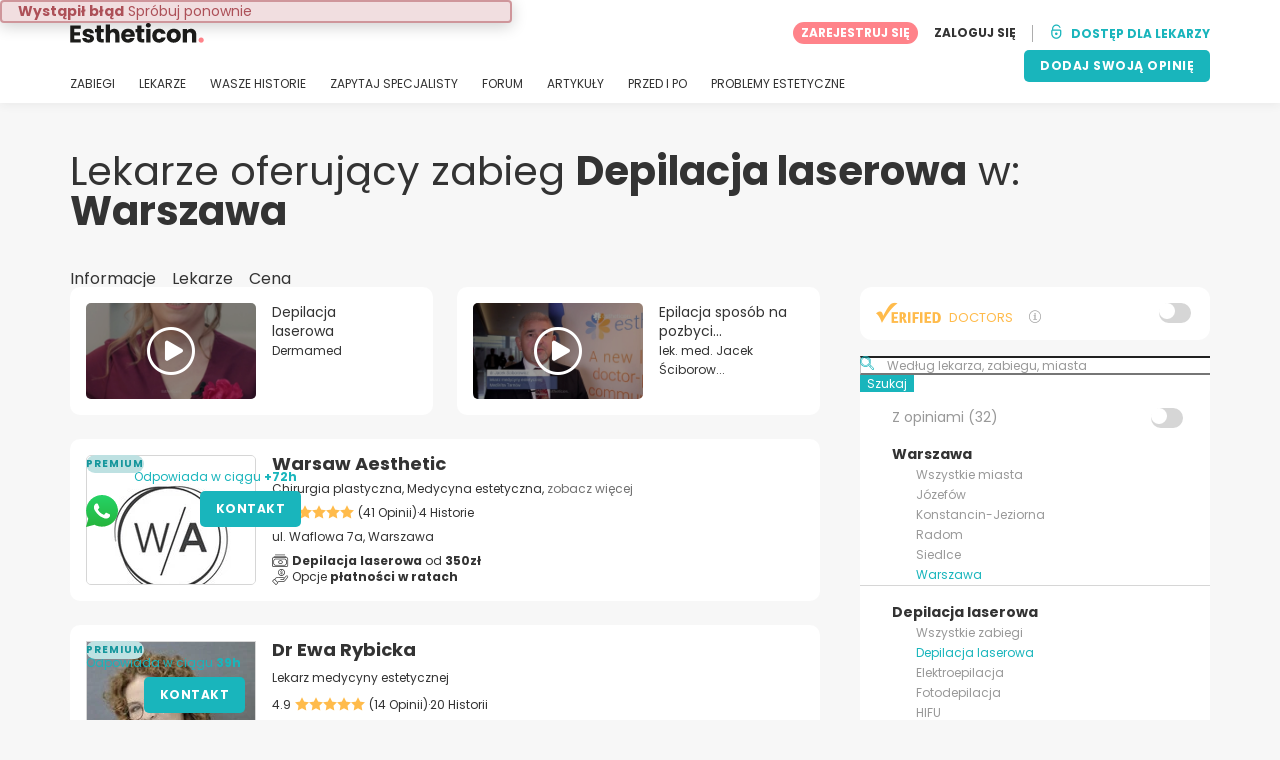

--- FILE ---
content_type: text/html; charset=UTF-8
request_url: https://www.estheticon.pl/chirurdzy/laserowa-epilacja-usuwanie-nadmiernego-owlosienia/poland/warszawa
body_size: 26887
content:
<!DOCTYPE html>
<html lang="pl-PL" class="desktop" >
<head>
        
<meta charset="utf-8" />
<meta name="viewport" content="width=device-width, minimum-scale=1.0, maximum-scale=1.0"/>

<title>Depilacja laserowa Warszawa</title>

<link rel="preconnect" href="//static.estheticon.pl" crossorigin>


                    <script async src="https://www.googletagmanager.com/gtag/js?id=G-QHJNPDZ2V0"></script>
    

    <link rel="stylesheet" href="https://static.estheticon.pl/10009282/build/yns/main_general.css">

            <link rel="stylesheet" href="https://static.estheticon.pl/10009282/build/yns/yns_header_nav.css">
        <link rel="stylesheet" href="https://static.estheticon.pl/10009282/build/yns/yns_footer.css">
    
    <link rel="stylesheet" href="https://static.estheticon.pl/10009282/build/yns/5056.css"><link rel="stylesheet" href="https://static.estheticon.pl/10009282/build/yns/company_listing.css">

<script id="js_analytics" type="text/javascript">
    const projectDomain = 'estheticon.pl';

        (function(i,s,o,g,r,a,m){i['GoogleAnalyticsObject']=r;i[r]=i[r]||function(){
        (i[r].q=i[r].q||[]).push(arguments)},i[r].l=1*new Date();a=s.createElement(o),
        m=s.getElementsByTagName(o)[0];a.async=1;a.src=g;m.parentNode.insertBefore(a,m)
    })(window,document,'script','https://www.google-analytics.com/analytics.js','ga');

    window.gaYNS = {
                analyticsPageItems: '35',
                analyticsTreatmentName: 'Depilacja laserowa',
        analyticsTreatmentEnglishName: 'Laser hair removal',
        dimensionPath: '/doctors/list/treatment/population',
                gaTracker: 'UA-159852189-1',
                gaTrackerGlobal: 'UA-103658573-1',
        pageType: ''
    };


                !function(f,b,e,v,n,t,s){if(f.fbq)return;n=f.fbq=function(){n.callMethod?
        n.callMethod.apply(n,arguments):n.queue.push(arguments)};if(!f._fbq)f._fbq=n;
        n.push=n;n.loaded=!0;n.version='2.0';n.queue=[];t=b.createElement(e);t.async=!0;
        t.src=v;s=b.getElementsByTagName(e)[0];s.parentNode.insertBefore(t,s)}(window,
        document,'script','https://connect.facebook.net/en_US/fbevents.js');
    

                window.dataLayer = window.dataLayer || [];
        window.gA4Data = window.gA4Data || {};
        window.gA4Data.measurement_id = 'G-QHJNPDZ2V0';
        window.gA4Data.treatmentName = 'Depilacja laserowa';
        window.gA4Data.treatmentEnglishName = 'Laser hair removal';
        window.gA4Data.pageItems = '35';
        window.gA4Data.creationDate = '';
        window.gA4Data.brandRelatedId = '';
        window.gA4Data.doctorRelatedId = '';

        function gtag(){dataLayer.push(arguments);}

        // Config GA4
        gtag('js', new Date());

        function getCookie(name) {
            return document.cookie
            .split('; ')
            .find(row => row.startsWith(name))
            ?.split('=')[1] || null;
        }
        const COOKIE_NAME = '_ynsGDPR_';
        const consentCookieValue = getCookie(COOKIE_NAME);

        const defaultConsentConfig = {
            'ad_storage': 'denied',
            'ad_user_data': 'denied',
            'ad_personalization': 'denied',
            'analytics_storage': 'denied',
            'functionality_storage': 'denied',
            'personalization_storage': 'denied',
            'security_storage': 'granted',  // Always granted
        };

        let shouldEnableUrlPassthrough = true;

        if (consentCookieValue) {
            const consent = JSON.parse(decodeURIComponent(consentCookieValue));

            Object.assign(defaultConsentConfig, {
                'ad_storage': consent.marketing ? 'granted' : 'denied',
                'ad_user_data':  consent.marketing ? 'granted' : 'denied',
                'ad_personalization':  consent.marketing ? 'granted' : 'denied',
                'analytics_storage':  consent.analysis ? 'granted' : 'denied',
                'functionality_storage':  consent.functional ? 'granted' : 'denied',
                'personalization_storage':  consent.marketing ? 'granted' : 'denied',
            });

            shouldEnableUrlPassthrough = !(consent.marketing && consent.analysis);
        }
        gtag('consent', 'default', defaultConsentConfig);

        gtag('set', 'url_passthrough', shouldEnableUrlPassthrough);

        data = {};
        data.content_group = '/doctors/list/treatment/population';
        if (window.gA4Data.treatmentName) {
            data.treatment = window.gA4Data.treatmentName;
        }
        if (window.gA4Data.treatmentEnglishName) {
            data.english_treatment = window.gA4Data.treatmentEnglishName;
        }
        if (window.gA4Data.pageItems) {
            data.content_items = window.gA4Data.pageItems;
        }
        if (window.gA4Data.creationDate) {
            data.creation_date = window.gA4Data.creationDate;
        }
        if (window.gA4Data.brandRelatedId) {
            data.brand_related_id = window.gA4Data.brandRelatedId;
        }
        if (window.gA4Data.doctorRelatedId) {
            data.doctor_related_id = window.gA4Data.doctorRelatedId;
        }

        // /_ga=([^;]+)/i.test(document.cookie) ? data.yns_client_id = RegExp.$1.split('.').slice(2).join('.').replace('3','2'): null;
        // /smd5=([^;]+)/i.test(document.cookie) ? data.yns_session_id = RegExp.$1 : null;
        /User=([^;]+)/i.test(document.cookie) ? data.user_id = RegExp.$1 : null;

        gtag('config', window.gA4Data.measurement_id, {
            ...data,
            'cookie_domain': `.${projectDomain}`,
            'linker': {
                'url_passthrough': true
            },
        });
    </script>

<!-- Google Tag Manager -->
<script>(function(w,d,s,l,i){w[l]=w[l]||[];w[l].push({'gtm.start':
            new Date().getTime(),event:'gtm.js'});var f=d.getElementsByTagName(s)[0],
        j=d.createElement(s),dl=l!='dataLayer'?'&l='+l:'';j.async=true;j.src=
        'https://www.googletagmanager.com/gtm.js?id='+i+dl;f.parentNode.insertBefore(j,f);
    })(window,document,'script','dataLayer','GTM-5PCHSHG');</script>
<!-- End Google Tag Manager -->



    <link rel="preload" href="https://static.estheticon.pl/10009282/build/yns/fonts/Poppins-Regular.ad19729d.woff2" as="font" type="font/woff2" crossorigin>
<link rel="preload" href="https://static.estheticon.pl/10009282/build/yns/fonts/Poppins-Bold.dd24d10e.woff2" as="font" type="font/woff2" crossorigin>
<link rel="preload" href="https://static.estheticon.pl/10009282/build/yns/fonts/YNS_icons.e0995834.woff2" as="font" type="font/woff2" crossorigin>




<link rel="dns-prefetch" href="//fonts.googleapis.com">
<link rel="dns-prefetch" href="//www.googleadservices.com">
<link rel="dns-prefetch" href="//pagead2.googlesyndication.com">
<link rel="dns-prefetch" href="//tpc.googlesyndication.com">
<link rel="dns-prefetch" href="//connect.facebook.net">
<link rel="dns-prefetch" href="//www.google-analytics.com">
<link rel="dns-prefetch" href="//www.googletagmanager.com">
<link rel="dns-prefetch" href="//cdnjs.cloudflare.com">
<link rel="dns-prefetch" href="//googleads.g.doubleclick.net">
<link rel="dns-prefetch" href="//stats.g.doubleclick.net">
<link rel="dns-prefetch" href="//www.google.com">
<link rel="dns-prefetch" href="//js-agent.newrelic.com">
<link rel="dns-prefetch" href="//bam.nr-data.net">
<link rel="dns-prefetch" href="//cdn.livechatinc.com">
<link rel="dns-prefetch" href="//secure.livechatinc.com">
<link rel="dns-prefetch" href="//accounts.livechatinc.com">
<link rel="dns-prefetch" href="//analytics.tiktok.com">


<meta name="google-site-verification" content="tFyTp0vI7okiPZHCNULlmh7C5U50LrLFGa80eFdgZA8"/>
<meta name="robots" content="index, follow"/>    <meta name="description" content="Wybieraj wśród najlepszych specjalistów zabiegu Depilacja laserowa. Czytaj opinie pacjentów, oglądaj zdjęcia przed/po i umów się na wizytę z wybranym lekarzem."/>
<meta name="apple-itunes-app" content="app-id=1149340927, app-argument=https://www.estheticon.pl/chirurdzy/laserowa-epilacja-usuwanie-nadmiernego-owlosienia/poland/warszawa">

            <link rel="canonical" href="https://www.estheticon.pl/chirurdzy/laserowa-epilacja-usuwanie-nadmiernego-owlosienia/poland/warszawa"/>
    


    <script async src="https://securepubads.g.doubleclick.net/tag/js/gpt.js"></script>
    <script>
                const decode = function (e) {
            return decodeURIComponent(e)
        }, leftTrim = function (e) {
            return e.replace(/^\s+/, "")
        }, coIsset = function (e) {
            return -1 !== window.document.cookie.indexOf(e + "=")
        }, coGet = function (e) {
            const n = document.cookie.split(";");
            let t = "", o = "", c = [];
            for (let i = 0; i < n.length; i++) if (o = (c = (t = n[i].replace(/^\s+/, "")).split("=")).shift(), t = c.join("="), e === o) return decode(t);
            return ""
        };

                window.loadSlots = false;
        window.googletag = window.googletag || {cmd: []};

        googletag.cmd.push(function () {
            let DISABLE_COOKIES = 1;

                            googletag.defineSlot('/21674600035/YNS_AU_PL_GENERAL', [420, 420], 'div-gpt-ad-21907693799-0').addService(googletag.pubads());
                                                    googletag.pubads().enableSingleRequest();
            googletag.pubads().setTargeting('country', ['pl'])
                                            .setTargeting('treatment', ['laserowa-epilacja-usuwanie-nadmiernego-o'])
                                                            .setTargeting('city_name', ['warszawa'])
                                                            .setTargeting('area2_name', ['mazowieckie'])
                                                            .setTargeting('section', ['/doctors/list/treatment/population']);

            if (coIsset('_ynsGDPR_')) {
                const segmentationEnabled = JSON.parse(coGet('_ynsGDPR_')).segmentation;
                DISABLE_COOKIES = segmentationEnabled ? 0 : 1;
            }

            googletag.pubads().setCookieOptions(DISABLE_COOKIES);
            googletag.pubads().collapseEmptyDivs(true);
            googletag.pubads().addEventListener('slotOnload', function (event) {
                window.loadSlots = true;
            });

            googletag.enableServices();
        });
    </script>


<link rel="manifest" href="/manifest.webmanifest"/>

    <base href="https://www.estheticon.pl">
</head>

<body id="company_listing"        data-meta="treatment_card"              data-show-sensitive-content="false"
      class="        "
>
            
    <header class="header-nav header-nav--desktop u-flex">
        <div class="container-layout">
            <div class="header-nav__top u-flex u-flex-justify-between u-flex-align-items-center">
                                <a href="/"
                   class="header-nav__logo u-flex u-flex-align-items-center"
                   title="Medycyny estetycznej"
                >
                    <img src="https://static.estheticon.pl/img/img_et/logo/PL/logo.svg"
                         width="134"
                         height="20"
                         alt="Medycyny estetycznej"
                    />
                </a>
                
                                

                                <div id="jsv-nav-user-menu-new">
                    <div class="nav-user-menu"><ul
                class="nav-user-menu--not-logged nav-user-menu__links u-flex u-flex-align-items-center u-p--0"
                data-role="nav-user-menu-not-logged"
            ><li class="nav-user-menu__users-register"><span
                        data-href="/registration"
                        rel="nofollow"
                        class="nav-user-menu__users-register-btn u-font--bold u-flex u-flex-align-items-center u-flex-justify-center u-render__cursor--pointer u-render__border-none internal-span-link"
                        aria-label="Dołącz do Estheticon.pl"
                        data-role="nav-user-register-btn"
                    >
                        ZAREJESTRUJ SIĘ
                    </span></li><li class="nav-user-menu__users-login"><span
                        data-href="/sign-in?rurl=https://www.estheticon.pl/chirurdzy/laserowa-epilacja-usuwanie-nadmiernego-owlosienia/poland/warszawa"
                        rel="nofollow"
                        class="btn--primary btn--white u-ml--2 u-font--bold u-render__border-none internal-span-link"
                        data-role="nav-user-login-btn"
                    >
                        ZALOGUJ SIĘ
                    </span></li><li class="nav-user-menu__doctors u-ml--2 u-pl--2"><i
                        class="yns-icon-unlocked u-font--bold"
                        aria-hidden="true"
                    ></i><span
                        data-href="/front/user_account/login"
                        rel="nofollow"
                        class="u-ml--1 u-font--bold u-render__border-none btn--basic u-render__underline-none internal-span-link"
                    >DOSTĘP DLA LEKARZY</span></li></ul></div>
                </div>
            </div>

                        <nav role="navigation" class="u-flex u-flex-justify-between">
                <ul class="header-nav__list u-mt--3 u-pl--0" data-role="header-nav-list">
                                        <li class="header-nav__list-item header-nav__sublist-parent u-render__position--relative">
                        <a class="header-nav__list-link u-pb--1 "
                           href="https://www.estheticon.pl/zabiegi"
                           data-link="treatment_list"
                        >
                            ZABIEGI
                        </a>

                                                        
    <div class="header-nav__sublist ">
        <div class="u-text--nowrap">
            <span class="header-nav__sublist-label u-font--bold u-mr--1">Najpopularniejsze zabiegi</span>
            <a href="https://www.estheticon.pl/zabiegi" class="header-nav__sublist-link-all u-font--bold u-text--nowrap js-ga-link"
               data-ga-ev="Main menu|View all treatments|Wyświetl więcej">
                                    Wyświetl więcej
                            </a>
        </div>
        <ul class="u-p--0">
                                                                                                                                                                                                        <li>
                    <a href="https://www.estheticon.pl/zabiegi/korekcja-powiek-blepharoplastyka"
                       class="header-nav__sublist-link u-text--ellipsis js-ga-link"
                       data-ga-ev="Main menu|Go to treatment item|Blefaroplastyka">
                        Blefaroplastyka
                    </a>
                </li>
                                                                                                                                                                                                        <li>
                    <a href="https://www.estheticon.pl/zabiegi/korekcja-uszu-otoplastyka"
                       class="header-nav__sublist-link u-text--ellipsis js-ga-link"
                       data-ga-ev="Main menu|Go to treatment item|Korekcja uszu">
                        Korekcja uszu
                    </a>
                </li>
                                                                                                                                                                                                        <li>
                    <a href="https://www.estheticon.pl/zabiegi/korekcja-nosa-rhinoplastyka"
                       class="header-nav__sublist-link u-text--ellipsis js-ga-link"
                       data-ga-ev="Main menu|Go to treatment item|Korekta nosa">
                        Korekta nosa
                    </a>
                </li>
                                                                                                                                                                                                        <li>
                    <a href="https://www.estheticon.pl/zabiegi/plastyka-warg-sromowych-labioplastyka"
                       class="header-nav__sublist-link u-text--ellipsis js-ga-link"
                       data-ga-ev="Main menu|Go to treatment item|Labioplastyka">
                        Labioplastyka
                    </a>
                </li>
                                                                                                                                                                                                        <li>
                    <a href="https://www.estheticon.pl/zabiegi/face-lift-lifting-twarzy-rhytide-podciaganie-powlok-twarzy"
                       class="header-nav__sublist-link u-text--ellipsis js-ga-link"
                       data-ga-ev="Main menu|Go to treatment item|Lifting twarzy">
                        Lifting twarzy
                    </a>
                </li>
                                                                                                                                                                                                        <li>
                    <a href="https://www.estheticon.pl/zabiegi/liposukcja-odsysanie-tluszczu"
                       class="header-nav__sublist-link u-text--ellipsis js-ga-link"
                       data-ga-ev="Main menu|Go to treatment item|Liposukcja">
                        Liposukcja
                    </a>
                </li>
                                                                                                                                                                                                        <li>
                    <a href="https://www.estheticon.pl/zabiegi/abdominoplastyka-operacja-powlok-brzucha"
                       class="header-nav__sublist-link u-text--ellipsis js-ga-link"
                       data-ga-ev="Main menu|Go to treatment item|Plastyka brzucha">
                        Plastyka brzucha
                    </a>
                </li>
                                                                                                                                                                                                        <li>
                    <a href="https://www.estheticon.pl/zabiegi/powiekszanie-piersi-augmentacja"
                       class="header-nav__sublist-link u-text--ellipsis js-ga-link"
                       data-ga-ev="Main menu|Go to treatment item|Powiększanie biustu">
                        Powiększanie biustu
                    </a>
                </li>
                                                                                                                                                                                                        <li>
                    <a href="https://www.estheticon.pl/zabiegi/usuwanie-znamion-i-zaskorniakow"
                       class="header-nav__sublist-link u-text--ellipsis js-ga-link"
                       data-ga-ev="Main menu|Go to treatment item|Usuwanie znamion">
                        Usuwanie znamion
                    </a>
                </li>
                                                                                                                                                                                                        <li>
                    <a href="https://www.estheticon.pl/zabiegi/zmniejszenie-piersi"
                       class="header-nav__sublist-link u-text--ellipsis js-ga-link"
                       data-ga-ev="Main menu|Go to treatment item|Zmniejszenie biustu">
                        Zmniejszenie biustu
                    </a>
                </li>
                    </ul>
    </div>

                                            </li>

                                        <li class="header-nav__list-item header-nav__sublist-parent u-render__position--relative">
                        <a href="https://www.estheticon.pl/chirurdzy"
                           class="header-nav__list-link u-pb--1 "
                           data-link="company_listing"
                        >
                            LEKARZE
                        </a>

                                                        
    <div class="header-nav__sublist ">
        <div class="u-text--nowrap">
            <span class="header-nav__sublist-label u-font--bold u-mr--1">Specjaliści według zabiegu i miasta</span>
            <a href="https://www.estheticon.pl/chirurdzy" class="header-nav__sublist-link-all u-font--bold u-text--nowrap js-ga-link"
               data-ga-ev="Main menu|View all doctors|Wyświetl więcej">
                                    Wyświetl więcej
                            </a>
        </div>
        <ul class="u-p--0">
                                                                                                                                                                                                                                                    <li>
                    <a href="https://www.estheticon.pl/chirurdzy/korekcja-uszu-otoplastyka/poland/warszawa"
                       class="header-nav__sublist-link u-text--ellipsis js-ga-link"
                       data-ga-ev="Main menu|Go to doctors list treatment area2|Korekcja uszu Warszawa">
                        Korekcja uszu Warszawa
                    </a>
                </li>
                                                                                                                                                                                                                                                    <li>
                    <a href="https://www.estheticon.pl/chirurdzy/korekcja-nosa-rhinoplastyka/poland/krakow"
                       class="header-nav__sublist-link u-text--ellipsis js-ga-link"
                       data-ga-ev="Main menu|Go to doctors list treatment area2|Korekta nosa Kraków">
                        Korekta nosa Kraków
                    </a>
                </li>
                                                                                                                                                                                                                                                    <li>
                    <a href="https://www.estheticon.pl/chirurdzy/liposukcja-odsysanie-tluszczu/poland/wroclaw"
                       class="header-nav__sublist-link u-text--ellipsis js-ga-link"
                       data-ga-ev="Main menu|Go to doctors list treatment area2|Liposukcja Wrocław">
                        Liposukcja Wrocław
                    </a>
                </li>
                                                                                                                                                                                                                                                    <li>
                    <a href="https://www.estheticon.pl/chirurdzy/zmniejszenie-piersi/poland/katowice"
                       class="header-nav__sublist-link u-text--ellipsis js-ga-link"
                       data-ga-ev="Main menu|Go to doctors list treatment area2|Zmniejszenie biustu Katowice">
                        Zmniejszenie biustu Katowice
                    </a>
                </li>
                                                                                                                                                                                                                                                    <li>
                    <a href="https://www.estheticon.pl/chirurdzy/powiekszanie-piersi-augmentacja/poland/poznan"
                       class="header-nav__sublist-link u-text--ellipsis js-ga-link"
                       data-ga-ev="Main menu|Go to doctors list treatment area2|Powiększanie biustu Poznań">
                        Powiększanie biustu Poznań
                    </a>
                </li>
                                                                                                                                                                                                                                                    <li>
                    <a href="https://www.estheticon.pl/chirurdzy/korekcja-powiek-blepharoplastyka/poland/warszawa"
                       class="header-nav__sublist-link u-text--ellipsis js-ga-link"
                       data-ga-ev="Main menu|Go to doctors list treatment area2|Blefaroplastyka Warszawa">
                        Blefaroplastyka Warszawa
                    </a>
                </li>
                                                                                                                                                                                                                                                    <li>
                    <a href="https://www.estheticon.pl/chirurdzy/face-lift-lifting-twarzy-rhytide-podciaganie-powlok-twarzy/poland/krakow"
                       class="header-nav__sublist-link u-text--ellipsis js-ga-link"
                       data-ga-ev="Main menu|Go to doctors list treatment area2|Lifting twarzy Kraków">
                        Lifting twarzy Kraków
                    </a>
                </li>
                                                                                                                                                                                                                                                    <li>
                    <a href="https://www.estheticon.pl/chirurdzy/usuwanie-znamion-i-zaskorniakow/poland/wroclaw"
                       class="header-nav__sublist-link u-text--ellipsis js-ga-link"
                       data-ga-ev="Main menu|Go to doctors list treatment area2|Usuwanie znamion Wrocław">
                        Usuwanie znamion Wrocław
                    </a>
                </li>
                                                                                                                                                                                                                                                    <li>
                    <a href="https://www.estheticon.pl/chirurdzy/korekcja-uszu-otoplastyka/poland/katowice"
                       class="header-nav__sublist-link u-text--ellipsis js-ga-link"
                       data-ga-ev="Main menu|Go to doctors list treatment area2|Korekcja uszu Katowice">
                        Korekcja uszu Katowice
                    </a>
                </li>
                                                                                                                                                                                                                                                    <li>
                    <a href="https://www.estheticon.pl/chirurdzy/korekcja-nosa-rhinoplastyka/poland/poznan"
                       class="header-nav__sublist-link u-text--ellipsis js-ga-link"
                       data-ga-ev="Main menu|Go to doctors list treatment area2|Korekta nosa Poznań">
                        Korekta nosa Poznań
                    </a>
                </li>
                    </ul>
    </div>

                                            </li>

                                                                <li class="header-nav__list-item header-nav__sublist-parent u-render__position--relative">
                            <a class="header-nav__list-link u-pb--1 "
                               href="https://www.estheticon.pl/pacjenci"
                               data-link="experiences-home"
                               data-role="experiences-navigation-tab"
                            >
                                WASZE HISTORIE
                            </a>

                                                                
    <div class="header-nav__sublist ">
        <div class="u-text--nowrap">
            <span class="header-nav__sublist-label u-font--bold u-mr--1">Zabiegi z największą liczbą historii</span>
            <a href="https://www.estheticon.pl/pacjenci" class="header-nav__sublist-link-all u-font--bold u-text--nowrap js-ga-link"
               data-ga-ev="Main menu|View all experiences|Wyświetl więcej">
                                    Wyświetl więcej
                            </a>
        </div>
        <ul class="u-p--0">
                                                                                                                                                                                                        <li>
                    <a href="https://www.estheticon.pl/pacjenci/korekcja-powiek-blepharoplastyka"
                       class="header-nav__sublist-link u-text--ellipsis js-ga-link"
                       data-ga-ev="Main menu|Go to treatment experience list|Historie o zabiegu Blefaroplastyka">
                        Historie o zabiegu Blefaroplastyka
                    </a>
                </li>
                                                                                                                                                                                                        <li>
                    <a href="https://www.estheticon.pl/pacjenci/korekcja-uszu-otoplastyka"
                       class="header-nav__sublist-link u-text--ellipsis js-ga-link"
                       data-ga-ev="Main menu|Go to treatment experience list|Historie o zabiegu Korekcja uszu">
                        Historie o zabiegu Korekcja uszu
                    </a>
                </li>
                                                                                                                                                                                                        <li>
                    <a href="https://www.estheticon.pl/pacjenci/korekcja-nosa-rhinoplastyka"
                       class="header-nav__sublist-link u-text--ellipsis js-ga-link"
                       data-ga-ev="Main menu|Go to treatment experience list|Historie o zabiegu Korekta nosa">
                        Historie o zabiegu Korekta nosa
                    </a>
                </li>
                                                                                                                                                                                                        <li>
                    <a href="https://www.estheticon.pl/pacjenci/plastyka-warg-sromowych-labioplastyka"
                       class="header-nav__sublist-link u-text--ellipsis js-ga-link"
                       data-ga-ev="Main menu|Go to treatment experience list|Historie o zabiegu Labioplastyka">
                        Historie o zabiegu Labioplastyka
                    </a>
                </li>
                                                                                                                                                                                                        <li>
                    <a href="https://www.estheticon.pl/pacjenci/laserowe-usuwanie-blizn"
                       class="header-nav__sublist-link u-text--ellipsis js-ga-link"
                       data-ga-ev="Main menu|Go to treatment experience list|Historie o zabiegu Laserowe usuwanie blizn">
                        Historie o zabiegu Laserowe usuwanie blizn
                    </a>
                </li>
                                                                                                                                                                                                        <li>
                    <a href="https://www.estheticon.pl/pacjenci/liposukcja-odsysanie-tluszczu"
                       class="header-nav__sublist-link u-text--ellipsis js-ga-link"
                       data-ga-ev="Main menu|Go to treatment experience list|Historie o zabiegu Liposukcja">
                        Historie o zabiegu Liposukcja
                    </a>
                </li>
                                                                                                                                                                                                        <li>
                    <a href="https://www.estheticon.pl/pacjenci/abdominoplastyka-operacja-powlok-brzucha"
                       class="header-nav__sublist-link u-text--ellipsis js-ga-link"
                       data-ga-ev="Main menu|Go to treatment experience list|Historie o zabiegu Plastyka brzucha">
                        Historie o zabiegu Plastyka brzucha
                    </a>
                </li>
                                                                                                                                                                                                        <li>
                    <a href="https://www.estheticon.pl/pacjenci/powiekszanie-piersi-augmentacja"
                       class="header-nav__sublist-link u-text--ellipsis js-ga-link"
                       data-ga-ev="Main menu|Go to treatment experience list|Historie o zabiegu Powiększanie biustu">
                        Historie o zabiegu Powiększanie biustu
                    </a>
                </li>
                                                                                                                                                                                                        <li>
                    <a href="https://www.estheticon.pl/pacjenci/usuwanie-znamion-i-zaskorniakow"
                       class="header-nav__sublist-link u-text--ellipsis js-ga-link"
                       data-ga-ev="Main menu|Go to treatment experience list|Historie o zabiegu Usuwanie znamion">
                        Historie o zabiegu Usuwanie znamion
                    </a>
                </li>
                                                                                                                                                                                                        <li>
                    <a href="https://www.estheticon.pl/pacjenci/zmniejszenie-piersi"
                       class="header-nav__sublist-link u-text--ellipsis js-ga-link"
                       data-ga-ev="Main menu|Go to treatment experience list|Historie o zabiegu Zmniejszenie biustu">
                        Historie o zabiegu Zmniejszenie biustu
                    </a>
                </li>
                    </ul>
    </div>

                                                    </li>
                    
                                                                <li class="header-nav__list-item header-nav__sublist-parent u-render__position--relative">
                            <a class="header-nav__list-link u-pb--1 "
                               href="https://www.estheticon.pl/dyskusje"
                               data-link="qanda_home"
                            >
                                ZAPYTAJ SPECJALISTY
                            </a>

                                                                
    <div class="header-nav__sublist ">
        <div class="u-text--nowrap">
            <span class="header-nav__sublist-label u-font--bold u-mr--1">Zabiegi z największą ilością dodanych pytań</span>
            <a href="https://www.estheticon.pl/dyskusje" class="header-nav__sublist-link-all u-font--bold u-text--nowrap js-ga-link"
               data-ga-ev="Main menu|View all qanda|Wyświetl więcej">
                                    Wyświetl więcej
                            </a>
        </div>
        <ul class="u-p--0">
                                                                                                                                                                                                        <li>
                    <a href="https://www.estheticon.pl/dyskusje/korekcja-powiek-blepharoplastyka"
                       class="header-nav__sublist-link u-text--ellipsis js-ga-link"
                       data-ga-ev="Main menu|Go to treatment qanda|Pytania dotyczące zabiegu Blefaroplastyka">
                        Pytania dotyczące zabiegu Blefaroplastyka
                    </a>
                </li>
                                                                                                                                                                                                        <li>
                    <a href="https://www.estheticon.pl/dyskusje/korekcja-nosa-rhinoplastyka"
                       class="header-nav__sublist-link u-text--ellipsis js-ga-link"
                       data-ga-ev="Main menu|Go to treatment qanda|Pytania dotyczące zabiegu Korekta nosa">
                        Pytania dotyczące zabiegu Korekta nosa
                    </a>
                </li>
                                                                                                                                                                                                        <li>
                    <a href="https://www.estheticon.pl/dyskusje/restylan-juvederm-surgiderm-teosynal-matridex-matridur-kwasy-hianulorowe"
                       class="header-nav__sublist-link u-text--ellipsis js-ga-link"
                       data-ga-ev="Main menu|Go to treatment qanda|Pytania dotyczące zabiegu Kwas hialuronowy">
                        Pytania dotyczące zabiegu Kwas hialuronowy
                    </a>
                </li>
                                                                                                                                                                                                        <li>
                    <a href="https://www.estheticon.pl/dyskusje/resurfacing-laserem-frakcyjnym"
                       class="header-nav__sublist-link u-text--ellipsis js-ga-link"
                       data-ga-ev="Main menu|Go to treatment qanda|Pytania dotyczące zabiegu Laser frakcyjny">
                        Pytania dotyczące zabiegu Laser frakcyjny
                    </a>
                </li>
                                                                                                                                                                                                        <li>
                    <a href="https://www.estheticon.pl/dyskusje/laserowe-usuwanie-blizn"
                       class="header-nav__sublist-link u-text--ellipsis js-ga-link"
                       data-ga-ev="Main menu|Go to treatment qanda|Pytania dotyczące zabiegu Laserowe usuwanie blizn">
                        Pytania dotyczące zabiegu Laserowe usuwanie blizn
                    </a>
                </li>
                                                                                                                                                                                                        <li>
                    <a href="https://www.estheticon.pl/dyskusje/liposukcja-odsysanie-tluszczu"
                       class="header-nav__sublist-link u-text--ellipsis js-ga-link"
                       data-ga-ev="Main menu|Go to treatment qanda|Pytania dotyczące zabiegu Liposukcja">
                        Pytania dotyczące zabiegu Liposukcja
                    </a>
                </li>
                                                                                                                                                                                                        <li>
                    <a href="https://www.estheticon.pl/dyskusje/powiekszanie-piersi-augmentacja"
                       class="header-nav__sublist-link u-text--ellipsis js-ga-link"
                       data-ga-ev="Main menu|Go to treatment qanda|Pytania dotyczące zabiegu Powiększanie biustu">
                        Pytania dotyczące zabiegu Powiększanie biustu
                    </a>
                </li>
                                                                                                                                                                                                        <li>
                    <a href="https://www.estheticon.pl/dyskusje/powiekszanie-ust-kwasem-hialuronowym"
                       class="header-nav__sublist-link u-text--ellipsis js-ga-link"
                       data-ga-ev="Main menu|Go to treatment qanda|Pytania dotyczące zabiegu Powiększanie ust kwasem hialuronowym">
                        Pytania dotyczące zabiegu Powiększanie ust kwasem hialuronowym
                    </a>
                </li>
                                                                                                                                                                                                        <li>
                    <a href="https://www.estheticon.pl/dyskusje/korekcja-blizn"
                       class="header-nav__sublist-link u-text--ellipsis js-ga-link"
                       data-ga-ev="Main menu|Go to treatment qanda|Pytania dotyczące zabiegu Usuwanie blizn">
                        Pytania dotyczące zabiegu Usuwanie blizn
                    </a>
                </li>
                                                                                                                                                                                                        <li>
                    <a href="https://www.estheticon.pl/dyskusje/usuwanie-znamion-i-zaskorniakow"
                       class="header-nav__sublist-link u-text--ellipsis js-ga-link"
                       data-ga-ev="Main menu|Go to treatment qanda|Pytania dotyczące zabiegu Usuwanie znamion">
                        Pytania dotyczące zabiegu Usuwanie znamion
                    </a>
                </li>
                    </ul>
    </div>

                                                    </li>
                    
                                                                <li class="header-nav__list-item">
                            <a class="header-nav__list-link u-pb--1 "
                               href="https://forum.estheticon.pl/"
                               data-link="forum-list-categories"
                            >
                                FORUM
                            </a>
                        </li>
                    
                                        <li class="header-nav__list-item">
                        <a class="header-nav__list-link u-pb--1 "
                           href="https://www.estheticon.pl/nowosci"
                           data-link="article-home"
                        >
                            ARTYKUŁY
                        </a>
                    </li>

                                                                <li class="header-nav__list-item">
                            <a class="header-nav__list-link u-pb--1 "
                               href="https://www.estheticon.pl/przed-i-po"
                               data-link="gallery-listing"
                            >
                                PRZED I PO
                            </a>
                        </li>
                    
                                        <li class="header-nav__list-item">
                        <a class="header-nav__list-link u-pb--1 "
                           href="https://www.estheticon.pl/problemow-estetycznych"
                           data-link="concern_list"
                        >
                            PROBLEMY ESTETYCZNE
                        </a>
                    </li>
                </ul>

                                                        <div class="u-my--1">
                        <button
                            data-com-id="0"
                            data-treatment-id="0"
                            data-source="14"
                            class="btn-header btn-header--primary u-render__display--none js-experience-review-selector js-show-for-patients js-ga-link"
                                
    data-ga-category="click"
    data-ga-props="{&quot;action&quot;:&quot;share experience&quot;,&quot;cta&quot;:&quot;navigation button&quot;,&quot;content_group&quot;:&quot;\/doctors\/list\/treatment\/population&quot;}"

                        >DODAJ SWOJĄ OPINIĘ</button>
                    </div>
                            </nav>
        </div>
    </header>

    
    <div id="remarketing" data-section="company_list"
        data-sev-id="6512"        data-ae2-id="770638" />

    <div class="container-layout">
                                    <div class="u-mt--5 d:u-mt--6 u-mb--4 d:u-mb--5 u-flex u-flex--gap-8 d:u-flex--gap-16">
                <h1 class="u-font--regular u-m--0">
                    Lekarze oferujący zabieg <b>Depilacja laserowa</b> w: <b>Warszawa</b>
                </h1>

                                                        <div class="btn--rounded bookmark-btn u-flex-none u-render__display--none">
                        <div
                            id="jsv-bookmark-btn-6512"
                            class="jsv-bookmark-btn u-flex u-flex-align-items-center u-flex-justify-center u-render__cursor--pointer"
                            data-treatment-id="6512"
                        ></div>
                    </div>
                            </div>

                                        <nav>
    <ul class="u-flex u-p--0">
                                    <li class="tabs__item u-mr--2">
                    <a href="https://www.estheticon.pl/zabiegi/laserowa-epilacja-usuwanie-nadmiernego-owlosienia"
                       class="tabs__item-link u-color--grey-carbon"
                       data-role="tab_home"
                    >
                        Informacje
                    </a>
                </li>
                                                <li class="tabs__item u-mr--2">
                    <a href="/chirurdzy/laserowa-epilacja-usuwanie-nadmiernego-owlosienia"
                       class="tabs__item-link u-color--grey-carbon tabs__item-link--active"
                       data-role="tab_companies"
                    >
                        Lekarze
                    </a>
                </li>
                                                <li class="tabs__item ">
                    <a href="/cenniki/laserowa-epilacja-usuwanie-nadmiernego-owlosienia"
                       class="tabs__item-link u-color--grey-carbon"
                       data-role="tab_pricing"
                    >
                        Cena
                    </a>
                </li>
                        </ul>
</nav>

                    
        <div class="container-layout__grid has-sidebar">
            <div class="container-layout__content">                                
                                                    
    <div class="featured-videos u-mb--3 js-ynsModal-container">
                                            
            <article class="featured-videos__item u-flex-align-items-start u-render__overflow--hidden">
                <a href="javascript:void(0);"
                   data-src="https://static.estheticon.pl/site/videos/dc/35288/35288_vv432.webm"
                   data-video-id="35288"
                   data-type="video"
                   data-ga-ev="Video|Play|Outstanding video top Company list"
                   class="featured-videos__item-image u-render__position--relative u-render__overflow--hidden u-render__display--block js-image-sensitive js-ga-link js-ynsModal-item"
                >

                    <span class="video-cover u-flex u-flex-align-items-center u-flex-justify-center u-render__position--absolute ">
    <i class="yns-icon-play-button" aria-hidden="true"></i>
</span>


                        <picture ><source srcset="https://static.estheticon.pl/site/videos/dc/35288/35288_vi3.webp"
                        type="image/webp"
                ><source srcset="https://static.estheticon.pl/site/videos/dc/35288/35288_vi3.jpg"
                        type="image/jpg"
                ><img src="https://static.estheticon.pl/site/videos/dc/35288/35288_vi3.jpg"
                 alt="Depilacja laserowa"
                                
                                                    class="js-image-sensitive"
                
                                
                                
                                
                                
                                                    width="170"
                
                                                    height="96"
                
                                                    loading="eager"
                
                                
                                                    decoding="async"
                
                                                    importance="high"
                
                                            /></picture>
                </a>
                <div class="featured-videos__item-description">
                                        <div class="featured-videos__item-description-title u-font--medium">
                        Depilacja laserowa                    </div>
                    <span class="featured-videos__item-description-name">
                        Dermamed                    </span>
                </div>
            </article>
                                            
            <article class="featured-videos__item u-flex-align-items-start u-render__overflow--hidden">
                <a href="javascript:void(0);"
                   data-src="https://player.vimeo.com/video/240512502"
                   data-video-id="13614"
                   data-type="video"
                   data-ga-ev="Video|Play|Outstanding video top Company list"
                   class="featured-videos__item-image u-render__position--relative u-render__overflow--hidden u-render__display--block js-image-sensitive js-ga-link js-ynsModal-item"
                >

                    <span class="video-cover u-flex u-flex-align-items-center u-flex-justify-center u-render__position--absolute ">
    <i class="yns-icon-play-button" aria-hidden="true"></i>
</span>


                        <picture ><source srcset="https://static.estheticon.pl/site/videos/ca/13614/13614_vi3.webp"
                        type="image/webp"
                ><source srcset="https://static.estheticon.pl/site/videos/ca/13614/13614_vi3.jpg"
                        type="image/jpg"
                ><img src="https://static.estheticon.pl/site/videos/ca/13614/13614_vi3.jpg"
                 alt="Epilacja sposób na pozbycie się niechcianego owłosienia"
                                
                                                    class="js-image-sensitive"
                
                                
                                
                                
                                
                                                    width="170"
                
                                                    height="96"
                
                                                    loading="eager"
                
                                
                                                    decoding="async"
                
                                                    importance="high"
                
                                            /></picture>
                </a>
                <div class="featured-videos__item-description">
                                        <div class="featured-videos__item-description-title u-font--medium">
                        Epilacja sposób na pozbyci...                    </div>
                    <span class="featured-videos__item-description-name">
                        lek. med. Jacek Ściborow...                    </span>
                </div>
            </article>
            </div>

                
                                <div class="company-listing__loop js_companies_container">
                    
 
<script
        id="ga-listing-data-1"
        type="application/ld+json"
>
            {
        "items": [
                                    {
                    "content_group": "/doctors/list/treatment/population",
                    "index": "0",
                    "item_area2": "Mazowieckie",
                    "item_category": "premium",
                    "item_category2": "center",
                    "item_category3": "A",
                    "item_category4": "348827",
                    "item_id": "348827",
                    "item_list_id": "laser_hair_removal_in_warszawa",
                    "item_list_name": "Laser hair removal in Warszawa",
                    "item_name": "Warsaw Aesthetic",
                    "item_population": "Warszawa",
                    "item_treatment": "Laser hair removal",
                    "page_index": "1"
                },
                                    {
                    "content_group": "/doctors/list/treatment/population",
                    "index": "1",
                    "item_area2": "Mazowieckie",
                    "item_category": "premium",
                    "item_category2": "doctor",
                    "item_category3": "A",
                    "item_category4": "",
                    "item_id": "348862",
                    "item_list_id": "laser_hair_removal_in_warszawa",
                    "item_list_name": "Laser hair removal in Warszawa",
                    "item_name": "Dr Ewa Rybicka",
                    "item_population": "Warszawa",
                    "item_treatment": "Laser hair removal",
                    "page_index": "1"
                },
                                    {
                    "content_group": "/doctors/list/treatment/population",
                    "index": "2",
                    "item_area2": "Mazowieckie",
                    "item_category": "basic",
                    "item_category2": "center",
                    "item_category3": "",
                    "item_category4": "",
                    "item_id": "366424",
                    "item_list_id": "laser_hair_removal_in_warszawa",
                    "item_list_name": "Laser hair removal in Warszawa",
                    "item_name": "One Clinic",
                    "item_population": "Warszawa",
                    "item_treatment": "Laser hair removal",
                    "page_index": "1"
                },
                                    {
                    "content_group": "/doctors/list/treatment/population",
                    "index": "3",
                    "item_area2": "Mazowieckie",
                    "item_category": "basic",
                    "item_category2": "doctor",
                    "item_category3": "",
                    "item_category4": "348765",
                    "item_id": "348774",
                    "item_list_id": "laser_hair_removal_in_warszawa",
                    "item_list_name": "Laser hair removal in Warszawa",
                    "item_name": "dr n. med. Paweł Rujna",
                    "item_population": "Warszawa",
                    "item_treatment": "Laser hair removal",
                    "page_index": "1"
                },
                                    {
                    "content_group": "/doctors/list/treatment/population",
                    "index": "4",
                    "item_area2": "Mazowieckie",
                    "item_category": "basic",
                    "item_category2": "center",
                    "item_category3": "",
                    "item_category4": "",
                    "item_id": "348918",
                    "item_list_id": "laser_hair_removal_in_warszawa",
                    "item_list_name": "Laser hair removal in Warszawa",
                    "item_name": "NATIVIS CLINIC",
                    "item_population": "Warszawa",
                    "item_treatment": "Laser hair removal",
                    "page_index": "1"
                },
                                    {
                    "content_group": "/doctors/list/treatment/population",
                    "index": "5",
                    "item_area2": "Mazowieckie",
                    "item_category": "basic",
                    "item_category2": "center",
                    "item_category3": "C",
                    "item_category4": "",
                    "item_id": "348620",
                    "item_list_id": "laser_hair_removal_in_warszawa",
                    "item_list_name": "Laser hair removal in Warszawa",
                    "item_name": "Klinika ELITE",
                    "item_population": "Warszawa",
                    "item_treatment": "Laser hair removal",
                    "page_index": "1"
                },
                                    {
                    "content_group": "/doctors/list/treatment/population",
                    "index": "6",
                    "item_area2": "Mazowieckie",
                    "item_category": "basic",
                    "item_category2": "doctor",
                    "item_category3": "",
                    "item_category4": "",
                    "item_id": "349007",
                    "item_list_id": "laser_hair_removal_in_warszawa",
                    "item_list_name": "Laser hair removal in Warszawa",
                    "item_name": "dr n. med. Elżbieta Radzikowska-Büchner",
                    "item_population": "Warszawa",
                    "item_treatment": "Laser hair removal",
                    "page_index": "1"
                },
                                    {
                    "content_group": "/doctors/list/treatment/population",
                    "index": "7",
                    "item_area2": "Mazowieckie",
                    "item_category": "basic",
                    "item_category2": "center",
                    "item_category3": "",
                    "item_category4": "",
                    "item_id": "349131",
                    "item_list_id": "laser_hair_removal_in_warszawa",
                    "item_list_name": "Laser hair removal in Warszawa",
                    "item_name": "ORICEA Gabinety Dermatologii Estetycznej i Medycyny Anti-Aging",
                    "item_population": "Warszawa",
                    "item_treatment": "Laser hair removal",
                    "page_index": "1"
                },
                                    {
                    "content_group": "/doctors/list/treatment/population",
                    "index": "8",
                    "item_area2": "Mazowieckie",
                    "item_category": "basic",
                    "item_category2": "center",
                    "item_category3": "",
                    "item_category4": "348667",
                    "item_id": "348667",
                    "item_list_id": "laser_hair_removal_in_warszawa",
                    "item_list_name": "Laser hair removal in Warszawa",
                    "item_name": "Ars Estetica",
                    "item_population": "Warszawa",
                    "item_treatment": "Laser hair removal",
                    "page_index": "1"
                },
                                    {
                    "content_group": "/doctors/list/treatment/population",
                    "index": "9",
                    "item_area2": "Mazowieckie",
                    "item_category": "basic",
                    "item_category2": "center",
                    "item_category3": "",
                    "item_category4": "",
                    "item_id": "348935",
                    "item_list_id": "laser_hair_removal_in_warszawa",
                    "item_list_name": "Laser hair removal in Warszawa",
                    "item_name": "Klinika Krajewski",
                    "item_population": "Warszawa",
                    "item_treatment": "Laser hair removal",
                    "page_index": "1"
                },
                                    {
                    "content_group": "/doctors/list/treatment/population",
                    "index": "10",
                    "item_area2": "Mazowieckie",
                    "item_category": "basic",
                    "item_category2": "center",
                    "item_category3": "",
                    "item_category4": "",
                    "item_id": "349029",
                    "item_list_id": "laser_hair_removal_in_warszawa",
                    "item_list_name": "Laser hair removal in Warszawa",
                    "item_name": "Revival Clinic",
                    "item_population": "Warszawa",
                    "item_treatment": "Laser hair removal",
                    "page_index": "1"
                },
                                    {
                    "content_group": "/doctors/list/treatment/population",
                    "index": "11",
                    "item_area2": "Mazowieckie",
                    "item_category": "basic",
                    "item_category2": "center",
                    "item_category3": "",
                    "item_category4": "",
                    "item_id": "348513",
                    "item_list_id": "laser_hair_removal_in_warszawa",
                    "item_list_name": "Laser hair removal in Warszawa",
                    "item_name": "Beauty Derm",
                    "item_population": "Warszawa",
                    "item_treatment": "Laser hair removal",
                    "page_index": "1"
                },
                                    {
                    "content_group": "/doctors/list/treatment/population",
                    "index": "12",
                    "item_area2": "Mazowieckie",
                    "item_category": "basic",
                    "item_category2": "doctor",
                    "item_category3": "",
                    "item_category4": "",
                    "item_id": "348728",
                    "item_list_id": "laser_hair_removal_in_warszawa",
                    "item_list_name": "Laser hair removal in Warszawa",
                    "item_name": "BELLISANA",
                    "item_population": "Warszawa",
                    "item_treatment": "Laser hair removal",
                    "page_index": "1"
                },
                                    {
                    "content_group": "/doctors/list/treatment/population",
                    "index": "13",
                    "item_area2": "Mazowieckie",
                    "item_category": "basic",
                    "item_category2": "center",
                    "item_category3": "",
                    "item_category4": "378285",
                    "item_id": "378285",
                    "item_list_id": "laser_hair_removal_in_warszawa",
                    "item_list_name": "Laser hair removal in Warszawa",
                    "item_name": "Klinika Dr Szczyt",
                    "item_population": "Warszawa",
                    "item_treatment": "Laser hair removal",
                    "page_index": "1"
                },
                                    {
                    "content_group": "/doctors/list/treatment/population",
                    "index": "14",
                    "item_area2": "Mazowieckie",
                    "item_category": "basic",
                    "item_category2": "doctor",
                    "item_category3": "",
                    "item_category4": "",
                    "item_id": "349114",
                    "item_list_id": "laser_hair_removal_in_warszawa",
                    "item_list_name": "Laser hair removal in Warszawa",
                    "item_name": "Dr Beata Dethloff",
                    "item_population": "Warszawa",
                    "item_treatment": "Laser hair removal",
                    "page_index": "1"
                },
                                    {
                    "content_group": "/doctors/list/treatment/population",
                    "index": "15",
                    "item_area2": "Mazowieckie",
                    "item_category": "basic",
                    "item_category2": "center",
                    "item_category3": "",
                    "item_category4": "348537",
                    "item_id": "348537",
                    "item_list_id": "laser_hair_removal_in_warszawa",
                    "item_list_name": "Laser hair removal in Warszawa",
                    "item_name": "Klinika Melitus",
                    "item_population": "Warszawa",
                    "item_treatment": "Laser hair removal",
                    "page_index": "1"
                },
                                    {
                    "content_group": "/doctors/list/treatment/population",
                    "index": "16",
                    "item_area2": "Mazowieckie",
                    "item_category": "basic",
                    "item_category2": "doctor",
                    "item_category3": "",
                    "item_category4": "",
                    "item_id": "349033",
                    "item_list_id": "laser_hair_removal_in_warszawa",
                    "item_list_name": "Laser hair removal in Warszawa",
                    "item_name": "dr n. med. Aldona Stachura",
                    "item_population": "Warszawa",
                    "item_treatment": "Laser hair removal",
                    "page_index": "1"
                },
                                    {
                    "content_group": "/doctors/list/treatment/population",
                    "index": "17",
                    "item_area2": "Mazowieckie",
                    "item_category": "basic",
                    "item_category2": "center",
                    "item_category3": "",
                    "item_category4": "",
                    "item_id": "348976",
                    "item_list_id": "laser_hair_removal_in_warszawa",
                    "item_list_name": "Laser hair removal in Warszawa",
                    "item_name": "SkinClinic",
                    "item_population": "Warszawa",
                    "item_treatment": "Laser hair removal",
                    "page_index": "1"
                },
                                    {
                    "content_group": "/doctors/list/treatment/population",
                    "index": "18",
                    "item_area2": "Mazowieckie",
                    "item_category": "basic",
                    "item_category2": "center",
                    "item_category3": "",
                    "item_category4": "",
                    "item_id": "348826",
                    "item_list_id": "laser_hair_removal_in_warszawa",
                    "item_list_name": "Laser hair removal in Warszawa",
                    "item_name": "Klinika La Perla",
                    "item_population": "Warszawa",
                    "item_treatment": "Laser hair removal",
                    "page_index": "1"
                },
                                    {
                    "content_group": "/doctors/list/treatment/population",
                    "index": "19",
                    "item_area2": "Mazowieckie",
                    "item_category": "basic",
                    "item_category2": "center",
                    "item_category3": "",
                    "item_category4": "",
                    "item_id": "349044",
                    "item_list_id": "laser_hair_removal_in_warszawa",
                    "item_list_name": "Laser hair removal in Warszawa",
                    "item_name": "Klinika Dr Kuschill Medestetis",
                    "item_population": "Warszawa",
                    "item_treatment": "Laser hair removal",
                    "page_index": "1"
                },
                                    {
                    "content_group": "/doctors/list/treatment/population",
                    "index": "20",
                    "item_area2": "Mazowieckie",
                    "item_category": "basic",
                    "item_category2": "doctor",
                    "item_category3": "",
                    "item_category4": "348537",
                    "item_id": "348544",
                    "item_list_id": "laser_hair_removal_in_warszawa",
                    "item_list_name": "Laser hair removal in Warszawa",
                    "item_name": "Lek. med. Grzegorz Kołodziejski",
                    "item_population": "Warszawa",
                    "item_treatment": "Laser hair removal",
                    "page_index": "1"
                },
                                    {
                    "content_group": "/doctors/list/treatment/population",
                    "index": "21",
                    "item_area2": "Mazowieckie",
                    "item_category": "basic",
                    "item_category2": "center",
                    "item_category3": "",
                    "item_category4": "",
                    "item_id": "351994",
                    "item_list_id": "laser_hair_removal_in_warszawa",
                    "item_list_name": "Laser hair removal in Warszawa",
                    "item_name": "M-Estetica Centrum Medyczne Bartyzel",
                    "item_population": "Warszawa",
                    "item_treatment": "Laser hair removal",
                    "page_index": "1"
                },
                                    {
                    "content_group": "/doctors/list/treatment/population",
                    "index": "22",
                    "item_area2": "Mazowieckie",
                    "item_category": "basic",
                    "item_category2": "center",
                    "item_category3": "",
                    "item_category4": "349162",
                    "item_id": "349162",
                    "item_list_id": "laser_hair_removal_in_warszawa",
                    "item_list_name": "Laser hair removal in Warszawa",
                    "item_name": "SaskaMed",
                    "item_population": "Warszawa",
                    "item_treatment": "Laser hair removal",
                    "page_index": "1"
                },
                                    {
                    "content_group": "/doctors/list/treatment/population",
                    "index": "23",
                    "item_area2": "Mazowieckie",
                    "item_category": "basic",
                    "item_category2": "doctor",
                    "item_category3": "",
                    "item_category4": "348537",
                    "item_id": "348615",
                    "item_list_id": "laser_hair_removal_in_warszawa",
                    "item_list_name": "Laser hair removal in Warszawa",
                    "item_name": "Dr n. med. Barbara Matwiszyn",
                    "item_population": "Warszawa",
                    "item_treatment": "Laser hair removal",
                    "page_index": "1"
                },
                                    {
                    "content_group": "/doctors/list/treatment/population",
                    "index": "24",
                    "item_area2": "Mazowieckie",
                    "item_category": "basic",
                    "item_category2": "doctor",
                    "item_category3": "",
                    "item_category4": "",
                    "item_id": "349113",
                    "item_list_id": "laser_hair_removal_in_warszawa",
                    "item_list_name": "Laser hair removal in Warszawa",
                    "item_name": "dr Ivana Stanković",
                    "item_population": "Warszawa",
                    "item_treatment": "Laser hair removal",
                    "page_index": "1"
                },
                                    {
                    "content_group": "/doctors/list/treatment/population",
                    "index": "25",
                    "item_area2": "Mazowieckie",
                    "item_category": "basic",
                    "item_category2": "center",
                    "item_category3": "",
                    "item_category4": "",
                    "item_id": "378371",
                    "item_list_id": "laser_hair_removal_in_warszawa",
                    "item_list_name": "Laser hair removal in Warszawa",
                    "item_name": "The Clinic",
                    "item_population": "Warszawa",
                    "item_treatment": "Laser hair removal",
                    "page_index": "1"
                },
                                    {
                    "content_group": "/doctors/list/treatment/population",
                    "index": "26",
                    "item_area2": "Mazowieckie",
                    "item_category": "basic",
                    "item_category2": "doctor",
                    "item_category3": "",
                    "item_category4": "",
                    "item_id": "348908",
                    "item_list_id": "laser_hair_removal_in_warszawa",
                    "item_list_name": "Laser hair removal in Warszawa",
                    "item_name": "Lek. med. Robert Chmielewski",
                    "item_population": "Warszawa",
                    "item_treatment": "Laser hair removal",
                    "page_index": "1"
                },
                                    {
                    "content_group": "/doctors/list/treatment/population",
                    "index": "27",
                    "item_area2": "Mazowieckie",
                    "item_category": "basic",
                    "item_category2": "center",
                    "item_category3": "",
                    "item_category4": "",
                    "item_id": "378360",
                    "item_list_id": "laser_hair_removal_in_warszawa",
                    "item_list_name": "Laser hair removal in Warszawa",
                    "item_name": "Marina MedEstetic",
                    "item_population": "Warszawa",
                    "item_treatment": "Laser hair removal",
                    "page_index": "1"
                },
                                    {
                    "content_group": "/doctors/list/treatment/population",
                    "index": "28",
                    "item_area2": "Mazowieckie",
                    "item_category": "basic",
                    "item_category2": "center",
                    "item_category3": "",
                    "item_category4": "",
                    "item_id": "378758",
                    "item_list_id": "laser_hair_removal_in_warszawa",
                    "item_list_name": "Laser hair removal in Warszawa",
                    "item_name": "Klinika Rewitalizacji Urogenitalnej i Medycyny Estetycznej Estetikon",
                    "item_population": "Warszawa",
                    "item_treatment": "Laser hair removal",
                    "page_index": "1"
                },
                                    {
                    "content_group": "/doctors/list/treatment/population",
                    "index": "29",
                    "item_area2": "Mazowieckie",
                    "item_category": "basic",
                    "item_category2": "doctor",
                    "item_category3": "",
                    "item_category4": "",
                    "item_id": "349158",
                    "item_list_id": "laser_hair_removal_in_warszawa",
                    "item_list_name": "Laser hair removal in Warszawa",
                    "item_name": "dr n. med. Elżbieta Podgórska",
                    "item_population": "Warszawa",
                    "item_treatment": "Laser hair removal",
                    "page_index": "1"
                },
                                    {
                    "content_group": "/doctors/list/treatment/population",
                    "index": "30",
                    "item_area2": "Mazowieckie",
                    "item_category": "basic",
                    "item_category2": "doctor",
                    "item_category3": "",
                    "item_category4": "",
                    "item_id": "348869",
                    "item_list_id": "laser_hair_removal_in_warszawa",
                    "item_list_name": "Laser hair removal in Warszawa",
                    "item_name": "Centrum Medyczne DERMIQ",
                    "item_population": "Warszawa",
                    "item_treatment": "Laser hair removal",
                    "page_index": "1"
                },
                                    {
                    "content_group": "/doctors/list/treatment/population",
                    "index": "31",
                    "item_area2": "Mazowieckie",
                    "item_category": "basic",
                    "item_category2": "center",
                    "item_category3": "",
                    "item_category4": "",
                    "item_id": "348520",
                    "item_list_id": "laser_hair_removal_in_warszawa",
                    "item_list_name": "Laser hair removal in Warszawa",
                    "item_name": "Viva Derm",
                    "item_population": "Warszawa",
                    "item_treatment": "Laser hair removal",
                    "page_index": "1"
                },
                                    {
                    "content_group": "/doctors/list/treatment/population",
                    "index": "32",
                    "item_area2": "Mazowieckie",
                    "item_category": "basic",
                    "item_category2": "center",
                    "item_category3": "",
                    "item_category4": "",
                    "item_id": "377218",
                    "item_list_id": "laser_hair_removal_in_warszawa",
                    "item_list_name": "Laser hair removal in Warszawa",
                    "item_name": "Bellderma",
                    "item_population": "Warszawa",
                    "item_treatment": "Laser hair removal",
                    "page_index": "1"
                },
                                    {
                    "content_group": "/doctors/list/treatment/population",
                    "index": "33",
                    "item_area2": "Mazowieckie",
                    "item_category": "basic",
                    "item_category2": "center",
                    "item_category3": "",
                    "item_category4": "",
                    "item_id": "378715",
                    "item_list_id": "laser_hair_removal_in_warszawa",
                    "item_list_name": "Laser hair removal in Warszawa",
                    "item_name": "Artisan Clinic",
                    "item_population": "Warszawa",
                    "item_treatment": "Laser hair removal",
                    "page_index": "1"
                },
                                    {
                    "content_group": "/doctors/list/treatment/population",
                    "index": "34",
                    "item_area2": "Mazowieckie",
                    "item_category": "basic",
                    "item_category2": "doctor",
                    "item_category3": "",
                    "item_category4": "",
                    "item_id": "348707",
                    "item_list_id": "laser_hair_removal_in_warszawa",
                    "item_list_name": "Laser hair removal in Warszawa",
                    "item_name": "Dr n. med. Tadeusz Witwicki",
                    "item_population": "Warszawa",
                    "item_treatment": "Laser hair removal",
                    "page_index": "1"
                }
        ],
    "item_list_id": "laser_hair_removal_in_warszawa",
        "item_list_name": "Laser hair removal in Warszawa"
    }
</script>

            
        

<article
    id="li_1"
    class="u-bg--white u-radius--10 u-p--2 u-render__position--relative js_customer_content"
    data-company-id="348827"
    data-appointment="not_showing"
    data-company-ordinal="1"
    data-role="company list item"
    data-type="premium"
    data-global-offer=""
>
     


<div class="company-miniature">
                            

                
    <span
        class="bookmark bookmark--premium u-font--bold u-px--1 u-render__position--absolute"
        data-role="company-chip"
    >
        Premium
    </span>

            
        <div class="company-miniature__picture">
        




                                    
            <a href="https://www.estheticon.pl/chirurdzy/klinika-szczyt"
                                            
    data-ga-category="view_item"
    data-ga-props="{&quot;action&quot;:&quot;go to doctor card&quot;,&quot;content_group&quot;:&quot;\/doctors\/list\/treatment\/population&quot;,&quot;cta&quot;:&quot;list item image&quot;,&quot;doctor_id&quot;:348827,&quot;items&quot;:[{&quot;content_group&quot;:&quot;\/doctors\/list\/treatment\/population&quot;,&quot;index&quot;:0,&quot;item_area2&quot;:&quot;Mazowieckie&quot;,&quot;item_category&quot;:&quot;premium&quot;,&quot;item_category2&quot;:&quot;center&quot;,&quot;item_category3&quot;:&quot;A&quot;,&quot;item_category4&quot;:348827,&quot;item_id&quot;:348827,&quot;item_list_id&quot;:&quot;laser_hair_removal_in_warszawa&quot;,&quot;item_list_name&quot;:&quot;Laser hair removal in Warszawa&quot;,&quot;item_name&quot;:&quot;Warsaw Aesthetic&quot;,&quot;item_population&quot;:&quot;Warszawa&quot;,&quot;item_treatment&quot;:&quot;Laser hair removal&quot;,&quot;page_index&quot;:1}],&quot;user_id&quot;:null}"

                        data-role="company-logo"
                            class="js-ga-link"
                    >
    
            <picture class="company-logo__picture u-render__overflow--hidden u-flex-none skeleton skeleton--r5"><source srcset="//static.estheticon.pl/site/company/88/348827/logo/klinika-szczyt_li1.webp?timestamp=1766412652"
                        type="image/webp"
                ><source srcset="//static.estheticon.pl/site/company/88/348827/logo/klinika-szczyt_li1.jpg?timestamp=1766412652"
                        type="image/jpg"
                ><img src="//static.estheticon.pl/site/company/88/348827/logo/klinika-szczyt_li1.jpg?timestamp=1766412652"
                 alt="Warsaw Aesthetic"
                                
                                
                                
                                
                                
                                
                                                    width="168"
                
                                                    height="128"
                
                                                    loading="eager"
                
                                
                                                    decoding="async"
                
                                
                                            /></picture>

            </a>
    
                

    </div>

        <h3 class="company-miniature__name u-font--bold u-mt--0 u-mb--1">
        <a
            href="https://www.estheticon.pl/chirurdzy/klinika-szczyt"
            class="company-miniature__name-link js-ga-link"
                                
    data-ga-category="view_item"
    data-ga-props="{&quot;action&quot;:&quot;go to doctor card&quot;,&quot;content_group&quot;:&quot;\/doctors\/list\/treatment\/population&quot;,&quot;cta&quot;:&quot;list item name&quot;,&quot;doctor_id&quot;:348827,&quot;items&quot;:[{&quot;content_group&quot;:&quot;\/doctors\/list\/treatment\/population&quot;,&quot;index&quot;:0,&quot;item_area2&quot;:&quot;Mazowieckie&quot;,&quot;item_category&quot;:&quot;premium&quot;,&quot;item_category2&quot;:&quot;center&quot;,&quot;item_category3&quot;:&quot;A&quot;,&quot;item_category4&quot;:348827,&quot;item_id&quot;:348827,&quot;item_list_id&quot;:&quot;laser_hair_removal_in_warszawa&quot;,&quot;item_list_name&quot;:&quot;Laser hair removal in Warszawa&quot;,&quot;item_name&quot;:&quot;Warsaw Aesthetic&quot;,&quot;item_population&quot;:&quot;Warszawa&quot;,&quot;item_treatment&quot;:&quot;Laser hair removal&quot;,&quot;page_index&quot;:1}],&quot;user_id&quot;:null}"

                        data-role="company-title"
                    >
            Warsaw Aesthetic
        </a>
    </h3>

                <div class="company-miniature__specialities u-mb--1">
                                        Chirurgia plastyczna,                             Medycyna estetyczna,             
                            <a
                    href="https://www.estheticon.pl/chirurdzy/klinika-szczyt"
                    class="u-color--grey-dim"
                >
                    zobacz więcej
                </a>
                    </div>
    
        <div
        class="company-miniature__rating u-flex u-flex-align-items-baseline u-flex-wrap u-mb--1"
        data-role="company-rating"
    >
                    
            

    <div
                        class="stars u-flex u-flex-align-items-center u-flex-none u-flex-wrap"
                        data-role="company-stars"
                    ><div class="u-flex u-flex-align-items-center u-flex-none"><span class="u-mr--05">5</span><div
            class="stars__icons "
                    ><i class="yns-icon-star-full" aria-hidden="true"></i><i class="yns-icon-star-full" aria-hidden="true"></i><i class="yns-icon-star-full" aria-hidden="true"></i><i class="yns-icon-star-full" aria-hidden="true"></i><i class="yns-icon-star-full" aria-hidden="true"></i></div></div><div data-role="company-reviews">(41 Opinii)</div></div>

                                    <span class="company-miniature__separator">·</span>
            <span data-role="company-stories">4 Historie</span>
            </div>

        <div
        class="company-miniature__location u-text__line-clamp--2 u-mb--1"
        data-role="company-location"
    >
                                ul. Waflowa 7a, Warszawa
    </div>

                <div class="company-miniature__details u-flex u-flex-col">

                                        <div
                    class="u-flex u-flex-align-items-center"
                    data-role="company-lower-price"
                >
                    <i class="company-miniature__details-icon yns-icon-price" aria-hidden="true"></i>
                    <div>
                        <b>Depilacja laserowa</b> od <b>350z&lstrok;</b>
                    </div>
                </div>
            
                                        <div class="u-flex u-flex-align-items-center">
                    <i class="company-miniature__details-icon yns-icon-financing" aria-hidden="true"></i>
                    <span>Opcje <strong>płatności w ratach</strong></span>
                </div>
            
                        
                        
                                </div>
    
        <div class="company-miniature__bottom u-flex u-flex-justify-end u-flex-align-items-end">

                

        <div class="u-flex u-flex u-flex-align-items-end u-ml--auto">

                                        
<button
        type="button"
        data-href="/lead/whatsapp/348827?source=99"
                class="u-p--0 u-bg--transparent u-render__border-none internal-span-link js-ga-link u-mr--2"
        data-role=whatsapp-lead-button
        data-referrer="https://www.estheticon.pl/chirurdzy/laserowa-epilacja-usuwanie-nadmiernego-owlosienia/poland/warszawa"
                        
    data-ga-category="look_for_a_doctor"
    data-ga-props="{&quot;user_id&quot;:null,&quot;doctor_id&quot;:348827,&quot;action&quot;:&quot;ask for a lead&quot;,&quot;cta&quot;:&quot;company list lead button whatsapp&quot;,&quot;content_group&quot;:&quot;\/doctors\/list\/treatment\/population&quot;,&quot;doctor_plan&quot;:&quot;premium&quot;}"

        >
    <img
        src="https://static.estheticon.pl/img/img_et/default/whatsApp.svg"
        height="32"
        alt="WhatsApp"
    />
</button>

            
            <div class="u-flex u-flex-col u-flex-align-items-end">
                                                    <div class="company-miniature__respond u-mb--1 u-mr--05 u-color--grey-koala"
                         data-role="company-response-time"
                    >
                                                    Odpowiada w ciągu <b>+72h</b>
                                            </div>
                
                                
                                                            
                    

<button
    type="button"
        class="btn btn--primary js-lead-form js-ga-link"
    
                    
    data-ga-category="select_item"
    data-ga-props="{&quot;action&quot;:&quot;ask for a lead&quot;,&quot;content_group&quot;:&quot;\/doctors\/list\/treatment\/population&quot;,&quot;cta&quot;:&quot;list item contact button&quot;,&quot;doctor_id&quot;:348827,&quot;doctor_plan&quot;:&quot;premium&quot;,&quot;items&quot;:[{&quot;content_group&quot;:&quot;\/doctors\/list\/treatment\/population&quot;,&quot;index&quot;:0,&quot;item_area2&quot;:&quot;Mazowieckie&quot;,&quot;item_category&quot;:&quot;premium&quot;,&quot;item_category2&quot;:&quot;center&quot;,&quot;item_category3&quot;:&quot;A&quot;,&quot;item_category4&quot;:348827,&quot;item_id&quot;:348827,&quot;item_list_id&quot;:&quot;laser_hair_removal_in_warszawa&quot;,&quot;item_list_name&quot;:&quot;Laser hair removal in Warszawa&quot;,&quot;item_name&quot;:&quot;Warsaw Aesthetic&quot;,&quot;item_population&quot;:&quot;Warszawa&quot;,&quot;item_treatment&quot;:&quot;Laser hair removal&quot;,&quot;page_index&quot;:1}],&quot;user_id&quot;:null}"

        data-company-id=348827
    
    
    data-rob-position=100

    data-source=33
    data-button-type=contact
            data-role=direct-lead
    data-isMobile=""
    data-referrer="https://www.estheticon.pl/chirurdzy/laserowa-epilacja-usuwanie-nadmiernego-owlosienia/poland/warszawa"
>
    Kontakt
</button>

                            </div>
        </div>
    </div>
</div>


    </article>


                
    
        
                    
        

<article
    id="li_2"
    class="u-bg--white u-radius--10 u-p--2 u-render__position--relative js_customer_content"
    data-company-id="348862"
    data-appointment="not_showing"
    data-company-ordinal="2"
    data-role="company list item"
    data-type="premium"
    data-global-offer=""
>
     


<div class="company-miniature">
                            

                
    <span
        class="bookmark bookmark--premium u-font--bold u-px--1 u-render__position--absolute"
        data-role="company-chip"
    >
        Premium
    </span>

            
        <div class="company-miniature__picture">
        



    <div class="company-logo u-flex u-flex-col u-flex-none ">

                                    
            <a href="https://www.estheticon.pl/chirurdzy/rybicka-ewa"
                                            
    data-ga-category="view_item"
    data-ga-props="{&quot;action&quot;:&quot;go to doctor card&quot;,&quot;content_group&quot;:&quot;\/doctors\/list\/treatment\/population&quot;,&quot;cta&quot;:&quot;list item image&quot;,&quot;doctor_id&quot;:348862,&quot;items&quot;:[{&quot;content_group&quot;:&quot;\/doctors\/list\/treatment\/population&quot;,&quot;index&quot;:1,&quot;item_area2&quot;:&quot;Mazowieckie&quot;,&quot;item_category&quot;:&quot;premium&quot;,&quot;item_category2&quot;:&quot;doctor&quot;,&quot;item_category3&quot;:&quot;A&quot;,&quot;item_category4&quot;:null,&quot;item_id&quot;:348862,&quot;item_list_id&quot;:&quot;laser_hair_removal_in_warszawa&quot;,&quot;item_list_name&quot;:&quot;Laser hair removal in Warszawa&quot;,&quot;item_name&quot;:&quot;Dr Ewa Rybicka&quot;,&quot;item_population&quot;:&quot;Warszawa&quot;,&quot;item_treatment&quot;:&quot;Laser hair removal&quot;,&quot;page_index&quot;:1}],&quot;user_id&quot;:null}"

                        data-role="company-logo"
                            class="js-ga-link"
                    >
    
            <picture class="company-logo__picture u-render__overflow--hidden u-flex-none skeleton skeleton--top-r5 company-logo__picture--verified"><source srcset="//static.estheticon.pl/site/company/1a/348862/logo/rybicka-ewa_li1.webp?timestamp=1763511122"
                        type="image/webp"
                ><source srcset="//static.estheticon.pl/site/company/1a/348862/logo/rybicka-ewa_li1.jpg?timestamp=1763511122"
                        type="image/jpg"
                ><img src="//static.estheticon.pl/site/company/1a/348862/logo/rybicka-ewa_li1.jpg?timestamp=1763511122"
                 alt="Dr Ewa Rybicka"
                                
                                
                                
                                
                                
                                
                                                    width="168"
                
                                                    height="128"
                
                                                    loading="eager"
                
                                
                                                    decoding="async"
                
                                
                                            /></picture>

            </a>
    
                        <div
                class="company-tag company-tag--verified u-flex u-flex-align-items-center u-flex-justify-center u-render__cursor--pointer jsv-modal-message"
                data-role="company-verified"
                                    data-modal-type="verified"
                    data-external-close="true"
                            >
                <i class="yns-icon-verified" aria-hidden="true"></i>
            </div>
            
</div>
    </div>

        <h3 class="company-miniature__name u-font--bold u-mt--0 u-mb--1">
        <a
            href="https://www.estheticon.pl/chirurdzy/rybicka-ewa"
            class="company-miniature__name-link js-ga-link"
                                
    data-ga-category="view_item"
    data-ga-props="{&quot;action&quot;:&quot;go to doctor card&quot;,&quot;content_group&quot;:&quot;\/doctors\/list\/treatment\/population&quot;,&quot;cta&quot;:&quot;list item name&quot;,&quot;doctor_id&quot;:348862,&quot;items&quot;:[{&quot;content_group&quot;:&quot;\/doctors\/list\/treatment\/population&quot;,&quot;index&quot;:1,&quot;item_area2&quot;:&quot;Mazowieckie&quot;,&quot;item_category&quot;:&quot;premium&quot;,&quot;item_category2&quot;:&quot;doctor&quot;,&quot;item_category3&quot;:&quot;A&quot;,&quot;item_category4&quot;:null,&quot;item_id&quot;:348862,&quot;item_list_id&quot;:&quot;laser_hair_removal_in_warszawa&quot;,&quot;item_list_name&quot;:&quot;Laser hair removal in Warszawa&quot;,&quot;item_name&quot;:&quot;Dr Ewa Rybicka&quot;,&quot;item_population&quot;:&quot;Warszawa&quot;,&quot;item_treatment&quot;:&quot;Laser hair removal&quot;,&quot;page_index&quot;:1}],&quot;user_id&quot;:null}"

                        data-role="company-title"
                    >
            Dr Ewa Rybicka
        </a>
    </h3>

                <div class="company-miniature__specialities u-mb--1">
                                        Lekarz medycyny estetycznej            
                    </div>
    
        <div
        class="company-miniature__rating u-flex u-flex-align-items-baseline u-flex-wrap u-mb--1"
        data-role="company-rating"
    >
                    
            

    <div
                        class="stars u-flex u-flex-align-items-center u-flex-none u-flex-wrap"
                        data-role="company-stars"
                    ><div class="u-flex u-flex-align-items-center u-flex-none"><span class="u-mr--05">4.9</span><div
            class="stars__icons "
                    ><i class="yns-icon-star-full" aria-hidden="true"></i><i class="yns-icon-star-full" aria-hidden="true"></i><i class="yns-icon-star-full" aria-hidden="true"></i><i class="yns-icon-star-full" aria-hidden="true"></i><i class="yns-icon-star-full" aria-hidden="true"></i></div></div><div data-role="company-reviews">(14 Opinii)</div></div>

                                    <span class="company-miniature__separator">·</span>
            <span data-role="company-stories">20 Historii</span>
            </div>

        <div
        class="company-miniature__location u-text__line-clamp--2 u-mb--1"
        data-role="company-location"
    >
                                Jana Kazimierza 32B Lok. U 1, Warszawa
    </div>

                <div class="company-miniature__details u-flex u-flex-col">

                                        <div
                    class="u-flex u-flex-align-items-center"
                    data-role="company-lower-price"
                >
                    <i class="company-miniature__details-icon yns-icon-price" aria-hidden="true"></i>
                    <div>
                        <b>Depilacja laserowa</b> od <b>200z&lstrok;</b>
                    </div>
                </div>
            
                                        <div class="u-flex u-flex-align-items-center">
                    <i class="company-miniature__details-icon yns-icon-financing" aria-hidden="true"></i>
                    <span>Opcje <strong>płatności w ratach</strong></span>
                </div>
            
                        
                        
                                </div>
    
        <div class="company-miniature__bottom u-flex u-flex-justify-end u-flex-align-items-end">

                

        <div class="u-flex u-flex u-flex-align-items-end u-ml--auto">

                        
            <div class="u-flex u-flex-col u-flex-align-items-end">
                                                    <div class="company-miniature__respond u-mb--1 u-mr--05"
                         data-role="company-response-time"
                    >
                                                    Odpowiada w ciągu <b>39h</b>
                                            </div>
                
                                
                                                            
                    

<button
    type="button"
        class="btn btn--primary js-lead-form js-ga-link"
    
                    
    data-ga-category="select_item"
    data-ga-props="{&quot;action&quot;:&quot;ask for a lead&quot;,&quot;content_group&quot;:&quot;\/doctors\/list\/treatment\/population&quot;,&quot;cta&quot;:&quot;list item contact button&quot;,&quot;doctor_id&quot;:348862,&quot;doctor_plan&quot;:&quot;premium&quot;,&quot;items&quot;:[{&quot;content_group&quot;:&quot;\/doctors\/list\/treatment\/population&quot;,&quot;index&quot;:1,&quot;item_area2&quot;:&quot;Mazowieckie&quot;,&quot;item_category&quot;:&quot;premium&quot;,&quot;item_category2&quot;:&quot;doctor&quot;,&quot;item_category3&quot;:&quot;A&quot;,&quot;item_category4&quot;:null,&quot;item_id&quot;:348862,&quot;item_list_id&quot;:&quot;laser_hair_removal_in_warszawa&quot;,&quot;item_list_name&quot;:&quot;Laser hair removal in Warszawa&quot;,&quot;item_name&quot;:&quot;Dr Ewa Rybicka&quot;,&quot;item_population&quot;:&quot;Warszawa&quot;,&quot;item_treatment&quot;:&quot;Laser hair removal&quot;,&quot;page_index&quot;:1}],&quot;user_id&quot;:null}"

        data-company-id=348862
    
    
    data-rob-position=100

    data-source=33
    data-button-type=contact
            data-role=direct-lead
    data-isMobile=""
    data-referrer="https://www.estheticon.pl/chirurdzy/laserowa-epilacja-usuwanie-nadmiernego-owlosienia/poland/warszawa"
>
    Kontakt
</button>

                            </div>
        </div>
    </div>
</div>


    </article>


        
        
                    
        

<article
    id="li_3"
    class="u-bg--white u-radius--10 u-p--0 u-render__position--relative js_customer_content"
    data-company-id="366424"
    data-appointment="not_showing"
    data-company-ordinal="3"
    data-role="company list item"
    data-type="basic"
    data-global-offer=""
>
     


<div class="company-miniature u-p--2">
        
        <div class="company-miniature__picture">
        




                                    
            <a href="https://www.estheticon.pl/chirurdzy/one-clinic-klinika-chirurgii-plastycznej-i-medycyny-estetycznej"
                                            
    data-ga-category="view_item"
    data-ga-props="{&quot;action&quot;:&quot;go to doctor card&quot;,&quot;content_group&quot;:&quot;\/doctors\/list\/treatment\/population&quot;,&quot;cta&quot;:&quot;list item image&quot;,&quot;doctor_id&quot;:366424,&quot;items&quot;:[{&quot;content_group&quot;:&quot;\/doctors\/list\/treatment\/population&quot;,&quot;index&quot;:2,&quot;item_area2&quot;:&quot;Mazowieckie&quot;,&quot;item_category&quot;:&quot;basic&quot;,&quot;item_category2&quot;:&quot;center&quot;,&quot;item_category3&quot;:null,&quot;item_category4&quot;:null,&quot;item_id&quot;:366424,&quot;item_list_id&quot;:&quot;laser_hair_removal_in_warszawa&quot;,&quot;item_list_name&quot;:&quot;Laser hair removal in Warszawa&quot;,&quot;item_name&quot;:&quot;One Clinic&quot;,&quot;item_population&quot;:&quot;Warszawa&quot;,&quot;item_treatment&quot;:&quot;Laser hair removal&quot;,&quot;page_index&quot;:1}],&quot;user_id&quot;:null}"

                        data-role="company-logo"
                            class="js-ga-link"
                    >
    
            <picture class="company-logo__picture u-render__overflow--hidden u-flex-none skeleton skeleton--r5"><source srcset="//static.estheticon.pl/site/company/de/366424/logo/one-clinic-klinika-chirurgii-plastycznej-i-medycyny-estetycznej_li1.webp?timestamp=1683788620"
                        type="image/webp"
                ><source srcset="//static.estheticon.pl/site/company/de/366424/logo/one-clinic-klinika-chirurgii-plastycznej-i-medycyny-estetycznej_li1.jpg?timestamp=1683788620"
                        type="image/jpg"
                ><img src="//static.estheticon.pl/site/company/de/366424/logo/one-clinic-klinika-chirurgii-plastycznej-i-medycyny-estetycznej_li1.jpg?timestamp=1683788620"
                 alt="One Clinic"
                                
                                
                                
                                
                                
                                
                                                    width="168"
                
                                                    height="128"
                
                                                    loading="eager"
                
                                
                                                    decoding="async"
                
                                
                                            /></picture>

            </a>
    
                

    </div>

        <h3 class="company-miniature__name u-font--bold u-mt--0 u-mb--1">
        <a
            href="https://www.estheticon.pl/chirurdzy/one-clinic-klinika-chirurgii-plastycznej-i-medycyny-estetycznej"
            class="company-miniature__name-link js-ga-link"
                                
    data-ga-category="view_item"
    data-ga-props="{&quot;action&quot;:&quot;go to doctor card&quot;,&quot;content_group&quot;:&quot;\/doctors\/list\/treatment\/population&quot;,&quot;cta&quot;:&quot;list item name&quot;,&quot;doctor_id&quot;:366424,&quot;items&quot;:[{&quot;content_group&quot;:&quot;\/doctors\/list\/treatment\/population&quot;,&quot;index&quot;:2,&quot;item_area2&quot;:&quot;Mazowieckie&quot;,&quot;item_category&quot;:&quot;basic&quot;,&quot;item_category2&quot;:&quot;center&quot;,&quot;item_category3&quot;:null,&quot;item_category4&quot;:null,&quot;item_id&quot;:366424,&quot;item_list_id&quot;:&quot;laser_hair_removal_in_warszawa&quot;,&quot;item_list_name&quot;:&quot;Laser hair removal in Warszawa&quot;,&quot;item_name&quot;:&quot;One Clinic&quot;,&quot;item_population&quot;:&quot;Warszawa&quot;,&quot;item_treatment&quot;:&quot;Laser hair removal&quot;,&quot;page_index&quot;:1}],&quot;user_id&quot;:null}"

                        data-role="company-title"
            data-no-client="true"        >
            One Clinic
        </a>
    </h3>

                <div class="company-miniature__specialities u-mb--1">
                                        Chirurgia plastyczna,                             Chirurgia intymna            
                    </div>
    
        <div
        class="company-miniature__rating u-flex u-flex-align-items-baseline u-flex-wrap u-mb--1"
        data-role="company-rating"
    >
                    
            

    <div class="stars stars--no-review">
                Brak opinii
            </div>

                            </div>

        <div
        class="company-miniature__location u-text__line-clamp--2 u-mb--1"
        data-role="company-location"
    >
                                ul. Przy Bażantarni 8B lok. U3, Warszawa
    </div>

        
        <div class="company-miniature__bottom u-flex u-flex-justify-end u-flex-align-items-end">

                

        <div class="u-flex u-flex u-flex-align-items-end u-ml--auto">

                        
            <div class="u-flex u-flex-col u-flex-align-items-end">
                                
                                
                                                            
                    

<button
    type="button"
        class="btn btn--basic js-lead-form js-ga-link"
    
                    
    data-ga-category="select_item"
    data-ga-props="{&quot;action&quot;:&quot;ask for a lead&quot;,&quot;content_group&quot;:&quot;\/doctors\/list\/treatment\/population&quot;,&quot;cta&quot;:&quot;list item contact button&quot;,&quot;doctor_id&quot;:366424,&quot;doctor_plan&quot;:&quot;basic&quot;,&quot;items&quot;:[{&quot;content_group&quot;:&quot;\/doctors\/list\/treatment\/population&quot;,&quot;index&quot;:2,&quot;item_area2&quot;:&quot;Mazowieckie&quot;,&quot;item_category&quot;:&quot;basic&quot;,&quot;item_category2&quot;:&quot;center&quot;,&quot;item_category3&quot;:null,&quot;item_category4&quot;:null,&quot;item_id&quot;:366424,&quot;item_list_id&quot;:&quot;laser_hair_removal_in_warszawa&quot;,&quot;item_list_name&quot;:&quot;Laser hair removal in Warszawa&quot;,&quot;item_name&quot;:&quot;One Clinic&quot;,&quot;item_population&quot;:&quot;Warszawa&quot;,&quot;item_treatment&quot;:&quot;Laser hair removal&quot;,&quot;page_index&quot;:1}],&quot;user_id&quot;:null}"

        data-company-id=366424
    
    
    

    data-source=33
    data-button-type=contact
            data-role=general-lead
    data-isMobile=""
    data-referrer="https://www.estheticon.pl/chirurdzy/laserowa-epilacja-usuwanie-nadmiernego-owlosienia/poland/warszawa"
>
    Kontakt
</button>

                            </div>
        </div>
    </div>
</div>


    </article>


        
                <div id="js-doctor-listing-rotating-banner"
     data-treatment-id="6512"
     data-area1-id="7717"
     data-area2-id="770638"
     data-population-id="710069621"
>
    <div class="skeleton skeleton__international-banner"></div>
</div>

    
                    
        

<article
    id="li_4"
    class="u-bg--white u-radius--10 u-p--0 u-render__position--relative js_customer_content"
    data-company-id="348774"
    data-appointment="not_showing"
    data-company-ordinal="4"
    data-role="company list item"
    data-type="basic"
    data-global-offer=""
>
     


<div class="company-miniature u-p--2">
        
        <div class="company-miniature__picture">
        




                                    
            <a href="https://www.estheticon.pl/chirurdzy/dr-n-med-pawel-rujna"
                                            
    data-ga-category="view_item"
    data-ga-props="{&quot;action&quot;:&quot;go to doctor card&quot;,&quot;content_group&quot;:&quot;\/doctors\/list\/treatment\/population&quot;,&quot;cta&quot;:&quot;list item image&quot;,&quot;doctor_id&quot;:348774,&quot;items&quot;:[{&quot;content_group&quot;:&quot;\/doctors\/list\/treatment\/population&quot;,&quot;index&quot;:3,&quot;item_area2&quot;:&quot;Mazowieckie&quot;,&quot;item_category&quot;:&quot;basic&quot;,&quot;item_category2&quot;:&quot;doctor&quot;,&quot;item_category3&quot;:null,&quot;item_category4&quot;:348765,&quot;item_id&quot;:348774,&quot;item_list_id&quot;:&quot;laser_hair_removal_in_warszawa&quot;,&quot;item_list_name&quot;:&quot;Laser hair removal in Warszawa&quot;,&quot;item_name&quot;:&quot;dr n. med. Pawe\u0142 Rujna&quot;,&quot;item_population&quot;:&quot;Warszawa&quot;,&quot;item_treatment&quot;:&quot;Laser hair removal&quot;,&quot;page_index&quot;:1}],&quot;user_id&quot;:null}"

                        data-role="company-logo"
                            class="js-ga-link"
                    >
    
            <picture class="company-logo__picture u-render__overflow--hidden u-flex-none skeleton skeleton--r5"><source srcset="//static.estheticon.pl/site/company/1a/348774/logo/dr-n-med-pawel-rujna_li1.webp?timestamp=1683795931"
                        type="image/webp"
                ><source srcset="//static.estheticon.pl/site/company/1a/348774/logo/dr-n-med-pawel-rujna_li1.jpg?timestamp=1683795931"
                        type="image/jpg"
                ><img src="//static.estheticon.pl/site/company/1a/348774/logo/dr-n-med-pawel-rujna_li1.jpg?timestamp=1683795931"
                 alt="dr n. med. Paweł Rujna"
                                
                                
                                
                                
                                
                                
                                                    width="168"
                
                                                    height="128"
                
                                                    loading="lazy"
                
                                
                                                    decoding="async"
                
                                
                                            /></picture>

            </a>
    
                

    </div>

        <h3 class="company-miniature__name u-font--bold u-mt--0 u-mb--1">
        <a
            href="https://www.estheticon.pl/chirurdzy/dr-n-med-pawel-rujna"
            class="company-miniature__name-link js-ga-link"
                                
    data-ga-category="view_item"
    data-ga-props="{&quot;action&quot;:&quot;go to doctor card&quot;,&quot;content_group&quot;:&quot;\/doctors\/list\/treatment\/population&quot;,&quot;cta&quot;:&quot;list item name&quot;,&quot;doctor_id&quot;:348774,&quot;items&quot;:[{&quot;content_group&quot;:&quot;\/doctors\/list\/treatment\/population&quot;,&quot;index&quot;:3,&quot;item_area2&quot;:&quot;Mazowieckie&quot;,&quot;item_category&quot;:&quot;basic&quot;,&quot;item_category2&quot;:&quot;doctor&quot;,&quot;item_category3&quot;:null,&quot;item_category4&quot;:348765,&quot;item_id&quot;:348774,&quot;item_list_id&quot;:&quot;laser_hair_removal_in_warszawa&quot;,&quot;item_list_name&quot;:&quot;Laser hair removal in Warszawa&quot;,&quot;item_name&quot;:&quot;dr n. med. Pawe\u0142 Rujna&quot;,&quot;item_population&quot;:&quot;Warszawa&quot;,&quot;item_treatment&quot;:&quot;Laser hair removal&quot;,&quot;page_index&quot;:1}],&quot;user_id&quot;:null}"

                        data-role="company-title"
            data-no-client="true"        >
            dr n. med. Paweł Rujna
        </a>
    </h3>

                <div class="company-miniature__specialities u-mb--1">
                                        Dermatolog            
                    </div>
    
        <div
        class="company-miniature__rating u-flex u-flex-align-items-baseline u-flex-wrap u-mb--1"
        data-role="company-rating"
    >
                    
            

    <div
                        class="stars u-flex u-flex-align-items-center u-flex-none u-flex-wrap"
                        data-role="company-stars"
                    ><div class="u-flex u-flex-align-items-center u-flex-none"><span class="u-mr--05">5</span><div
            class="stars__icons "
                    ><i class="yns-icon-star-full" aria-hidden="true"></i><i class="yns-icon-star-full" aria-hidden="true"></i><i class="yns-icon-star-full" aria-hidden="true"></i><i class="yns-icon-star-full" aria-hidden="true"></i><i class="yns-icon-star-full" aria-hidden="true"></i></div></div><div data-role="company-reviews">(1 Opinia)</div></div>

                                    <span class="company-miniature__separator">·</span>
            <span data-role="company-stories">2 Historie</span>
            </div>

        <div
        class="company-miniature__location u-text__line-clamp--2 u-mb--1"
        data-role="company-location"
    >
                                Pokorna 2 lok. U8, Warszawa
    </div>

        
        <div class="company-miniature__bottom u-flex u-flex-justify-end u-flex-align-items-end">

                

        <div class="u-flex u-flex u-flex-align-items-end u-ml--auto">

                        
            <div class="u-flex u-flex-col u-flex-align-items-end">
                                
                                
                                                            
                    

<button
    type="button"
        class="btn btn--basic js-lead-form js-ga-link"
    
                    
    data-ga-category="select_item"
    data-ga-props="{&quot;action&quot;:&quot;ask for a lead&quot;,&quot;content_group&quot;:&quot;\/doctors\/list\/treatment\/population&quot;,&quot;cta&quot;:&quot;list item contact button&quot;,&quot;doctor_id&quot;:348774,&quot;doctor_plan&quot;:&quot;basic&quot;,&quot;items&quot;:[{&quot;content_group&quot;:&quot;\/doctors\/list\/treatment\/population&quot;,&quot;index&quot;:3,&quot;item_area2&quot;:&quot;Mazowieckie&quot;,&quot;item_category&quot;:&quot;basic&quot;,&quot;item_category2&quot;:&quot;doctor&quot;,&quot;item_category3&quot;:null,&quot;item_category4&quot;:348765,&quot;item_id&quot;:348774,&quot;item_list_id&quot;:&quot;laser_hair_removal_in_warszawa&quot;,&quot;item_list_name&quot;:&quot;Laser hair removal in Warszawa&quot;,&quot;item_name&quot;:&quot;dr n. med. Pawe\u0142 Rujna&quot;,&quot;item_population&quot;:&quot;Warszawa&quot;,&quot;item_treatment&quot;:&quot;Laser hair removal&quot;,&quot;page_index&quot;:1}],&quot;user_id&quot;:null}"

        data-company-id=348774
    
    
    

    data-source=33
    data-button-type=contact
            data-role=general-lead
    data-isMobile=""
    data-referrer="https://www.estheticon.pl/chirurdzy/laserowa-epilacja-usuwanie-nadmiernego-owlosienia/poland/warszawa"
>
    Kontakt
</button>

                            </div>
        </div>
    </div>
</div>


    </article>


        
        
                    
        

<article
    id="li_5"
    class="u-bg--white u-radius--10 u-p--0 u-render__position--relative js_customer_content"
    data-company-id="348918"
    data-appointment="not_showing"
    data-company-ordinal="5"
    data-role="company list item"
    data-type="basic"
    data-global-offer=""
>
     


<div class="company-miniature u-p--2">
        
        <div class="company-miniature__picture">
        




                                    
            <a href="https://www.estheticon.pl/chirurdzy/maciej-rogala"
                                            
    data-ga-category="view_item"
    data-ga-props="{&quot;action&quot;:&quot;go to doctor card&quot;,&quot;content_group&quot;:&quot;\/doctors\/list\/treatment\/population&quot;,&quot;cta&quot;:&quot;list item image&quot;,&quot;doctor_id&quot;:348918,&quot;items&quot;:[{&quot;content_group&quot;:&quot;\/doctors\/list\/treatment\/population&quot;,&quot;index&quot;:4,&quot;item_area2&quot;:&quot;Mazowieckie&quot;,&quot;item_category&quot;:&quot;basic&quot;,&quot;item_category2&quot;:&quot;center&quot;,&quot;item_category3&quot;:null,&quot;item_category4&quot;:null,&quot;item_id&quot;:348918,&quot;item_list_id&quot;:&quot;laser_hair_removal_in_warszawa&quot;,&quot;item_list_name&quot;:&quot;Laser hair removal in Warszawa&quot;,&quot;item_name&quot;:&quot;NATIVIS CLINIC&quot;,&quot;item_population&quot;:&quot;Warszawa&quot;,&quot;item_treatment&quot;:&quot;Laser hair removal&quot;,&quot;page_index&quot;:1}],&quot;user_id&quot;:null}"

                        data-role="company-logo"
                            class="js-ga-link"
                    >
    
            <picture class="company-logo__picture u-render__overflow--hidden u-flex-none skeleton skeleton--r5"><source srcset="//static.estheticon.pl/site/company/93/348918/logo/maciej-rogala_li1.webp?timestamp=1683923820"
                        type="image/webp"
                ><source srcset="//static.estheticon.pl/site/company/93/348918/logo/maciej-rogala_li1.jpg?timestamp=1683923820"
                        type="image/jpg"
                ><img src="//static.estheticon.pl/site/company/93/348918/logo/maciej-rogala_li1.jpg?timestamp=1683923820"
                 alt="NATIVIS CLINIC"
                                
                                
                                
                                
                                
                                
                                                    width="168"
                
                                                    height="128"
                
                                                    loading="lazy"
                
                                
                                                    decoding="async"
                
                                
                                            /></picture>

            </a>
    
                

    </div>

        <h3 class="company-miniature__name u-font--bold u-mt--0 u-mb--1">
        <a
            href="https://www.estheticon.pl/chirurdzy/maciej-rogala"
            class="company-miniature__name-link js-ga-link"
                                
    data-ga-category="view_item"
    data-ga-props="{&quot;action&quot;:&quot;go to doctor card&quot;,&quot;content_group&quot;:&quot;\/doctors\/list\/treatment\/population&quot;,&quot;cta&quot;:&quot;list item name&quot;,&quot;doctor_id&quot;:348918,&quot;items&quot;:[{&quot;content_group&quot;:&quot;\/doctors\/list\/treatment\/population&quot;,&quot;index&quot;:4,&quot;item_area2&quot;:&quot;Mazowieckie&quot;,&quot;item_category&quot;:&quot;basic&quot;,&quot;item_category2&quot;:&quot;center&quot;,&quot;item_category3&quot;:null,&quot;item_category4&quot;:null,&quot;item_id&quot;:348918,&quot;item_list_id&quot;:&quot;laser_hair_removal_in_warszawa&quot;,&quot;item_list_name&quot;:&quot;Laser hair removal in Warszawa&quot;,&quot;item_name&quot;:&quot;NATIVIS CLINIC&quot;,&quot;item_population&quot;:&quot;Warszawa&quot;,&quot;item_treatment&quot;:&quot;Laser hair removal&quot;,&quot;page_index&quot;:1}],&quot;user_id&quot;:null}"

                        data-role="company-title"
            data-no-client="true"        >
            NATIVIS CLINIC
        </a>
    </h3>

                <div class="company-miniature__specialities u-mb--1">
                                        Chirurgia plastyczna,                             Medycyna estetyczna,             
                            <a
                    href="https://www.estheticon.pl/chirurdzy/maciej-rogala"
                    class="u-color--grey-dim"
                >
                    zobacz więcej
                </a>
                    </div>
    
        <div
        class="company-miniature__rating u-flex u-flex-align-items-baseline u-flex-wrap u-mb--1"
        data-role="company-rating"
    >
                    
            

    <div class="stars stars--no-review">
                Brak opinii
            </div>

                            </div>

        <div
        class="company-miniature__location u-text__line-clamp--2 u-mb--1"
        data-role="company-location"
    >
                                Wielicka 43/2, Warszawa
    </div>

        
        <div class="company-miniature__bottom u-flex u-flex-justify-end u-flex-align-items-end">

                

        <div class="u-flex u-flex u-flex-align-items-end u-ml--auto">

                        
            <div class="u-flex u-flex-col u-flex-align-items-end">
                                
                                
                                                            
                    

<button
    type="button"
        class="btn btn--basic js-lead-form js-ga-link"
    
                    
    data-ga-category="select_item"
    data-ga-props="{&quot;action&quot;:&quot;ask for a lead&quot;,&quot;content_group&quot;:&quot;\/doctors\/list\/treatment\/population&quot;,&quot;cta&quot;:&quot;list item contact button&quot;,&quot;doctor_id&quot;:348918,&quot;doctor_plan&quot;:&quot;basic&quot;,&quot;items&quot;:[{&quot;content_group&quot;:&quot;\/doctors\/list\/treatment\/population&quot;,&quot;index&quot;:4,&quot;item_area2&quot;:&quot;Mazowieckie&quot;,&quot;item_category&quot;:&quot;basic&quot;,&quot;item_category2&quot;:&quot;center&quot;,&quot;item_category3&quot;:null,&quot;item_category4&quot;:null,&quot;item_id&quot;:348918,&quot;item_list_id&quot;:&quot;laser_hair_removal_in_warszawa&quot;,&quot;item_list_name&quot;:&quot;Laser hair removal in Warszawa&quot;,&quot;item_name&quot;:&quot;NATIVIS CLINIC&quot;,&quot;item_population&quot;:&quot;Warszawa&quot;,&quot;item_treatment&quot;:&quot;Laser hair removal&quot;,&quot;page_index&quot;:1}],&quot;user_id&quot;:null}"

        data-company-id=348918
    
    
    

    data-source=33
    data-button-type=contact
            data-role=general-lead
    data-isMobile=""
    data-referrer="https://www.estheticon.pl/chirurdzy/laserowa-epilacja-usuwanie-nadmiernego-owlosienia/poland/warszawa"
>
    Kontakt
</button>

                            </div>
        </div>
    </div>
</div>


    </article>


        
        
                    
        

<article
    id="li_6"
    class="u-bg--white u-radius--10 u-p--0 u-render__position--relative js_customer_content"
    data-company-id="348620"
    data-appointment="not_showing"
    data-company-ordinal="6"
    data-role="company list item"
    data-type="basic"
    data-global-offer="1"
>
     


<div class="company-miniature u-p--2">
        
        <div class="company-miniature__picture">
        




                                    
            <a href="https://www.estheticon.pl/chirurdzy/centrum-elite"
                                            
    data-ga-category="view_item"
    data-ga-props="{&quot;action&quot;:&quot;go to doctor card&quot;,&quot;content_group&quot;:&quot;\/doctors\/list\/treatment\/population&quot;,&quot;cta&quot;:&quot;list item image&quot;,&quot;doctor_id&quot;:348620,&quot;items&quot;:[{&quot;content_group&quot;:&quot;\/doctors\/list\/treatment\/population&quot;,&quot;index&quot;:5,&quot;item_area2&quot;:&quot;Mazowieckie&quot;,&quot;item_category&quot;:&quot;basic&quot;,&quot;item_category2&quot;:&quot;center&quot;,&quot;item_category3&quot;:&quot;C&quot;,&quot;item_category4&quot;:null,&quot;item_id&quot;:348620,&quot;item_list_id&quot;:&quot;laser_hair_removal_in_warszawa&quot;,&quot;item_list_name&quot;:&quot;Laser hair removal in Warszawa&quot;,&quot;item_name&quot;:&quot;Klinika ELITE&quot;,&quot;item_population&quot;:&quot;Warszawa&quot;,&quot;item_treatment&quot;:&quot;Laser hair removal&quot;,&quot;page_index&quot;:1}],&quot;user_id&quot;:null}"

                        data-role="company-logo"
                            class="js-ga-link"
                    >
    
            <picture class="company-logo__picture u-render__overflow--hidden u-flex-none skeleton skeleton--r5"><source srcset="//static.estheticon.pl/site/company/56/348620/logo/centrum-elite_li1.webp?timestamp=1711761894"
                        type="image/webp"
                ><source srcset="//static.estheticon.pl/site/company/56/348620/logo/centrum-elite_li1.jpg?timestamp=1711761894"
                        type="image/jpg"
                ><img src="//static.estheticon.pl/site/company/56/348620/logo/centrum-elite_li1.jpg?timestamp=1711761894"
                 alt="Klinika ELITE"
                                
                                
                                
                                
                                
                                
                                                    width="168"
                
                                                    height="128"
                
                                                    loading="lazy"
                
                                
                                                    decoding="async"
                
                                
                                            /></picture>

            </a>
    
                

    </div>

        <h3 class="company-miniature__name u-font--bold u-mt--0 u-mb--1">
        <a
            href="https://www.estheticon.pl/chirurdzy/centrum-elite"
            class="company-miniature__name-link js-ga-link"
                                
    data-ga-category="view_item"
    data-ga-props="{&quot;action&quot;:&quot;go to doctor card&quot;,&quot;content_group&quot;:&quot;\/doctors\/list\/treatment\/population&quot;,&quot;cta&quot;:&quot;list item name&quot;,&quot;doctor_id&quot;:348620,&quot;items&quot;:[{&quot;content_group&quot;:&quot;\/doctors\/list\/treatment\/population&quot;,&quot;index&quot;:5,&quot;item_area2&quot;:&quot;Mazowieckie&quot;,&quot;item_category&quot;:&quot;basic&quot;,&quot;item_category2&quot;:&quot;center&quot;,&quot;item_category3&quot;:&quot;C&quot;,&quot;item_category4&quot;:null,&quot;item_id&quot;:348620,&quot;item_list_id&quot;:&quot;laser_hair_removal_in_warszawa&quot;,&quot;item_list_name&quot;:&quot;Laser hair removal in Warszawa&quot;,&quot;item_name&quot;:&quot;Klinika ELITE&quot;,&quot;item_population&quot;:&quot;Warszawa&quot;,&quot;item_treatment&quot;:&quot;Laser hair removal&quot;,&quot;page_index&quot;:1}],&quot;user_id&quot;:null}"

                        data-role="company-title"
            data-no-client="true"        >
            Klinika ELITE
        </a>
    </h3>

                <div class="company-miniature__specialities u-mb--1">
                                        Chirurgia plastyczna,                             Medycyna estetyczna,             
                            <a
                    href="https://www.estheticon.pl/chirurdzy/centrum-elite"
                    class="u-color--grey-dim"
                >
                    zobacz więcej
                </a>
                    </div>
    
        <div
        class="company-miniature__rating u-flex u-flex-align-items-baseline u-flex-wrap u-mb--1"
        data-role="company-rating"
    >
                    
            

    <div
                        class="stars u-flex u-flex-align-items-center u-flex-none u-flex-wrap"
                        data-role="company-stars"
                    ><div class="u-flex u-flex-align-items-center u-flex-none"><span class="u-mr--05">5</span><div
            class="stars__icons "
                    ><i class="yns-icon-star-full" aria-hidden="true"></i><i class="yns-icon-star-full" aria-hidden="true"></i><i class="yns-icon-star-full" aria-hidden="true"></i><i class="yns-icon-star-full" aria-hidden="true"></i><i class="yns-icon-star-full" aria-hidden="true"></i></div></div><div data-role="company-reviews">(53 Opinie)</div></div>

                                    <span class="company-miniature__separator">·</span>
            <span data-role="company-stories">31 Historii</span>
            </div>

        <div
        class="company-miniature__location u-text__line-clamp--2 u-mb--1"
        data-role="company-location"
    >
                                Złota 61, Warszawa
    </div>

        
        <div class="company-miniature__bottom u-flex u-flex-justify-end u-flex-align-items-end">

                

        <div class="u-flex u-flex u-flex-align-items-end u-ml--auto">

                        
            <div class="u-flex u-flex-col u-flex-align-items-end">
                                
                                
                                                            
                    

<button
    type="button"
        class="btn btn--basic js-lead-form js-ga-link"
    
                    
    data-ga-category="select_item"
    data-ga-props="{&quot;action&quot;:&quot;ask for a lead&quot;,&quot;content_group&quot;:&quot;\/doctors\/list\/treatment\/population&quot;,&quot;cta&quot;:&quot;list item contact button&quot;,&quot;doctor_id&quot;:348620,&quot;doctor_plan&quot;:&quot;basic&quot;,&quot;items&quot;:[{&quot;content_group&quot;:&quot;\/doctors\/list\/treatment\/population&quot;,&quot;index&quot;:5,&quot;item_area2&quot;:&quot;Mazowieckie&quot;,&quot;item_category&quot;:&quot;basic&quot;,&quot;item_category2&quot;:&quot;center&quot;,&quot;item_category3&quot;:&quot;C&quot;,&quot;item_category4&quot;:null,&quot;item_id&quot;:348620,&quot;item_list_id&quot;:&quot;laser_hair_removal_in_warszawa&quot;,&quot;item_list_name&quot;:&quot;Laser hair removal in Warszawa&quot;,&quot;item_name&quot;:&quot;Klinika ELITE&quot;,&quot;item_population&quot;:&quot;Warszawa&quot;,&quot;item_treatment&quot;:&quot;Laser hair removal&quot;,&quot;page_index&quot;:1}],&quot;user_id&quot;:null}"

        data-company-id=348620
    
    
    

    data-source=33
    data-button-type=contact
            data-role=general-lead
    data-isMobile=""
    data-referrer="https://www.estheticon.pl/chirurdzy/laserowa-epilacja-usuwanie-nadmiernego-owlosienia/poland/warszawa"
>
    Kontakt
</button>

                            </div>
        </div>
    </div>
</div>


    </article>


        
        
                    
        

<article
    id="li_7"
    class="u-bg--white u-radius--10 u-p--0 u-render__position--relative js_customer_content"
    data-company-id="349007"
    data-appointment="not_showing"
    data-company-ordinal="7"
    data-role="company list item"
    data-type="basic"
    data-global-offer=""
>
     


<div class="company-miniature u-p--2">
        
        <div class="company-miniature__picture">
        




                                    
            <a href="https://www.estheticon.pl/chirurdzy/elzbieta-radzikowska"
                                            
    data-ga-category="view_item"
    data-ga-props="{&quot;action&quot;:&quot;go to doctor card&quot;,&quot;content_group&quot;:&quot;\/doctors\/list\/treatment\/population&quot;,&quot;cta&quot;:&quot;list item image&quot;,&quot;doctor_id&quot;:349007,&quot;items&quot;:[{&quot;content_group&quot;:&quot;\/doctors\/list\/treatment\/population&quot;,&quot;index&quot;:6,&quot;item_area2&quot;:&quot;Mazowieckie&quot;,&quot;item_category&quot;:&quot;basic&quot;,&quot;item_category2&quot;:&quot;doctor&quot;,&quot;item_category3&quot;:null,&quot;item_category4&quot;:null,&quot;item_id&quot;:349007,&quot;item_list_id&quot;:&quot;laser_hair_removal_in_warszawa&quot;,&quot;item_list_name&quot;:&quot;Laser hair removal in Warszawa&quot;,&quot;item_name&quot;:&quot;dr n. med. El\u017cbieta Radzikowska-B\u00fcchner&quot;,&quot;item_population&quot;:&quot;Warszawa&quot;,&quot;item_treatment&quot;:&quot;Laser hair removal&quot;,&quot;page_index&quot;:1}],&quot;user_id&quot;:null}"

                        data-role="company-logo"
                            class="js-ga-link"
                    >
    
            <picture class="company-logo__picture u-render__overflow--hidden u-flex-none skeleton skeleton--r5"><source srcset="//static.estheticon.pl/site/company/74/349007/logo/elzbieta-radzikowska_li1.webp?timestamp=1688558259"
                        type="image/webp"
                ><source srcset="//static.estheticon.pl/site/company/74/349007/logo/elzbieta-radzikowska_li1.jpg?timestamp=1688558259"
                        type="image/jpg"
                ><img src="//static.estheticon.pl/site/company/74/349007/logo/elzbieta-radzikowska_li1.jpg?timestamp=1688558259"
                 alt="dr n. med. Elżbieta Radzikowska-Büchner"
                                
                                
                                
                                
                                
                                
                                                    width="168"
                
                                                    height="128"
                
                                                    loading="lazy"
                
                                
                                                    decoding="async"
                
                                
                                            /></picture>

            </a>
    
                

    </div>

        <h3 class="company-miniature__name u-font--bold u-mt--0 u-mb--1">
        <a
            href="https://www.estheticon.pl/chirurdzy/elzbieta-radzikowska"
            class="company-miniature__name-link js-ga-link"
                                
    data-ga-category="view_item"
    data-ga-props="{&quot;action&quot;:&quot;go to doctor card&quot;,&quot;content_group&quot;:&quot;\/doctors\/list\/treatment\/population&quot;,&quot;cta&quot;:&quot;list item name&quot;,&quot;doctor_id&quot;:349007,&quot;items&quot;:[{&quot;content_group&quot;:&quot;\/doctors\/list\/treatment\/population&quot;,&quot;index&quot;:6,&quot;item_area2&quot;:&quot;Mazowieckie&quot;,&quot;item_category&quot;:&quot;basic&quot;,&quot;item_category2&quot;:&quot;doctor&quot;,&quot;item_category3&quot;:null,&quot;item_category4&quot;:null,&quot;item_id&quot;:349007,&quot;item_list_id&quot;:&quot;laser_hair_removal_in_warszawa&quot;,&quot;item_list_name&quot;:&quot;Laser hair removal in Warszawa&quot;,&quot;item_name&quot;:&quot;dr n. med. El\u017cbieta Radzikowska-B\u00fcchner&quot;,&quot;item_population&quot;:&quot;Warszawa&quot;,&quot;item_treatment&quot;:&quot;Laser hair removal&quot;,&quot;page_index&quot;:1}],&quot;user_id&quot;:null}"

                        data-role="company-title"
            data-no-client="true"        >
            dr n. med. Elżbieta Radzikowska-Büchner
        </a>
    </h3>

                <div class="company-miniature__specialities u-mb--1">
                                        Chirurg plastyczny            
                    </div>
    
        <div
        class="company-miniature__rating u-flex u-flex-align-items-baseline u-flex-wrap u-mb--1"
        data-role="company-rating"
    >
                    
            

    <div class="stars stars--no-review">
                Brak opinii
            </div>

                                    <span class="company-miniature__separator">·</span>
            <span data-role="company-stories">2 Historie</span>
            </div>

        <div
        class="company-miniature__location u-text__line-clamp--2 u-mb--1"
        data-role="company-location"
    >
                                Domaniewska 34a, Warszawa
    </div>

        
        <div class="company-miniature__bottom u-flex u-flex-justify-end u-flex-align-items-end">

                

        <div class="u-flex u-flex u-flex-align-items-end u-ml--auto">

                        
            <div class="u-flex u-flex-col u-flex-align-items-end">
                                
                                
                                                            
                    

<button
    type="button"
        class="btn btn--basic js-lead-form js-ga-link"
    
                    
    data-ga-category="select_item"
    data-ga-props="{&quot;action&quot;:&quot;ask for a lead&quot;,&quot;content_group&quot;:&quot;\/doctors\/list\/treatment\/population&quot;,&quot;cta&quot;:&quot;list item contact button&quot;,&quot;doctor_id&quot;:349007,&quot;doctor_plan&quot;:&quot;basic&quot;,&quot;items&quot;:[{&quot;content_group&quot;:&quot;\/doctors\/list\/treatment\/population&quot;,&quot;index&quot;:6,&quot;item_area2&quot;:&quot;Mazowieckie&quot;,&quot;item_category&quot;:&quot;basic&quot;,&quot;item_category2&quot;:&quot;doctor&quot;,&quot;item_category3&quot;:null,&quot;item_category4&quot;:null,&quot;item_id&quot;:349007,&quot;item_list_id&quot;:&quot;laser_hair_removal_in_warszawa&quot;,&quot;item_list_name&quot;:&quot;Laser hair removal in Warszawa&quot;,&quot;item_name&quot;:&quot;dr n. med. El\u017cbieta Radzikowska-B\u00fcchner&quot;,&quot;item_population&quot;:&quot;Warszawa&quot;,&quot;item_treatment&quot;:&quot;Laser hair removal&quot;,&quot;page_index&quot;:1}],&quot;user_id&quot;:null}"

        data-company-id=349007
    
    
    

    data-source=33
    data-button-type=contact
            data-role=general-lead
    data-isMobile=""
    data-referrer="https://www.estheticon.pl/chirurdzy/laserowa-epilacja-usuwanie-nadmiernego-owlosienia/poland/warszawa"
>
    Kontakt
</button>

                            </div>
        </div>
    </div>
</div>


    </article>


        
        
                    
        

<article
    id="li_8"
    class="u-bg--white u-radius--10 u-p--0 u-render__position--relative js_customer_content"
    data-company-id="349131"
    data-appointment="not_showing"
    data-company-ordinal="8"
    data-role="company list item"
    data-type="basic"
    data-global-offer=""
>
     


<div class="company-miniature u-p--2">
        
        <div class="company-miniature__picture">
        




                                    
            <a href="https://www.estheticon.pl/chirurdzy/oricea"
                                            
    data-ga-category="view_item"
    data-ga-props="{&quot;action&quot;:&quot;go to doctor card&quot;,&quot;content_group&quot;:&quot;\/doctors\/list\/treatment\/population&quot;,&quot;cta&quot;:&quot;list item image&quot;,&quot;doctor_id&quot;:349131,&quot;items&quot;:[{&quot;content_group&quot;:&quot;\/doctors\/list\/treatment\/population&quot;,&quot;index&quot;:7,&quot;item_area2&quot;:&quot;Mazowieckie&quot;,&quot;item_category&quot;:&quot;basic&quot;,&quot;item_category2&quot;:&quot;center&quot;,&quot;item_category3&quot;:null,&quot;item_category4&quot;:null,&quot;item_id&quot;:349131,&quot;item_list_id&quot;:&quot;laser_hair_removal_in_warszawa&quot;,&quot;item_list_name&quot;:&quot;Laser hair removal in Warszawa&quot;,&quot;item_name&quot;:&quot;ORICEA Gabinety Dermatologii Estetycznej i Medycyny Anti-Aging&quot;,&quot;item_population&quot;:&quot;Warszawa&quot;,&quot;item_treatment&quot;:&quot;Laser hair removal&quot;,&quot;page_index&quot;:1}],&quot;user_id&quot;:null}"

                        data-role="company-logo"
                            class="js-ga-link"
                    >
    
            <picture class="company-logo__picture u-render__overflow--hidden u-flex-none skeleton skeleton--r5"><source srcset="//static.estheticon.pl/site/company/42/349131/logo/oricea_li1.webp?timestamp=1683702759"
                        type="image/webp"
                ><source srcset="//static.estheticon.pl/site/company/42/349131/logo/oricea_li1.jpg?timestamp=1683702759"
                        type="image/jpg"
                ><img src="//static.estheticon.pl/site/company/42/349131/logo/oricea_li1.jpg?timestamp=1683702759"
                 alt="ORICEA Gabinety Dermatologii Estetycznej i Medycyny Anti-Aging"
                                
                                
                                
                                
                                
                                
                                                    width="168"
                
                                                    height="128"
                
                                                    loading="lazy"
                
                                
                                                    decoding="async"
                
                                
                                            /></picture>

            </a>
    
                

    </div>

        <h3 class="company-miniature__name u-font--bold u-mt--0 u-mb--1">
        <a
            href="https://www.estheticon.pl/chirurdzy/oricea"
            class="company-miniature__name-link js-ga-link"
                                
    data-ga-category="view_item"
    data-ga-props="{&quot;action&quot;:&quot;go to doctor card&quot;,&quot;content_group&quot;:&quot;\/doctors\/list\/treatment\/population&quot;,&quot;cta&quot;:&quot;list item name&quot;,&quot;doctor_id&quot;:349131,&quot;items&quot;:[{&quot;content_group&quot;:&quot;\/doctors\/list\/treatment\/population&quot;,&quot;index&quot;:7,&quot;item_area2&quot;:&quot;Mazowieckie&quot;,&quot;item_category&quot;:&quot;basic&quot;,&quot;item_category2&quot;:&quot;center&quot;,&quot;item_category3&quot;:null,&quot;item_category4&quot;:null,&quot;item_id&quot;:349131,&quot;item_list_id&quot;:&quot;laser_hair_removal_in_warszawa&quot;,&quot;item_list_name&quot;:&quot;Laser hair removal in Warszawa&quot;,&quot;item_name&quot;:&quot;ORICEA Gabinety Dermatologii Estetycznej i Medycyny Anti-Aging&quot;,&quot;item_population&quot;:&quot;Warszawa&quot;,&quot;item_treatment&quot;:&quot;Laser hair removal&quot;,&quot;page_index&quot;:1}],&quot;user_id&quot;:null}"

                        data-role="company-title"
            data-no-client="true"        >
            ORICEA Gabinety Dermatologii Estetycznej i Medycyny Anti-Aging
        </a>
    </h3>

                <div class="company-miniature__specialities u-mb--1">
                                        Medycyna estetyczna,                             Chirurgia intymna            
                    </div>
    
        <div
        class="company-miniature__rating u-flex u-flex-align-items-baseline u-flex-wrap u-mb--1"
        data-role="company-rating"
    >
                    
            

    <div class="stars stars--no-review">
                Brak opinii
            </div>

                            </div>

        <div
        class="company-miniature__location u-text__line-clamp--2 u-mb--1"
        data-role="company-location"
    >
                                ul. Sokołowska 9/U-02, Warszawa
    </div>

        
        <div class="company-miniature__bottom u-flex u-flex-justify-end u-flex-align-items-end">

                

        <div class="u-flex u-flex u-flex-align-items-end u-ml--auto">

                        
            <div class="u-flex u-flex-col u-flex-align-items-end">
                                
                                
                                                            
                    

<button
    type="button"
        class="btn btn--basic js-lead-form js-ga-link"
    
                    
    data-ga-category="select_item"
    data-ga-props="{&quot;action&quot;:&quot;ask for a lead&quot;,&quot;content_group&quot;:&quot;\/doctors\/list\/treatment\/population&quot;,&quot;cta&quot;:&quot;list item contact button&quot;,&quot;doctor_id&quot;:349131,&quot;doctor_plan&quot;:&quot;basic&quot;,&quot;items&quot;:[{&quot;content_group&quot;:&quot;\/doctors\/list\/treatment\/population&quot;,&quot;index&quot;:7,&quot;item_area2&quot;:&quot;Mazowieckie&quot;,&quot;item_category&quot;:&quot;basic&quot;,&quot;item_category2&quot;:&quot;center&quot;,&quot;item_category3&quot;:null,&quot;item_category4&quot;:null,&quot;item_id&quot;:349131,&quot;item_list_id&quot;:&quot;laser_hair_removal_in_warszawa&quot;,&quot;item_list_name&quot;:&quot;Laser hair removal in Warszawa&quot;,&quot;item_name&quot;:&quot;ORICEA Gabinety Dermatologii Estetycznej i Medycyny Anti-Aging&quot;,&quot;item_population&quot;:&quot;Warszawa&quot;,&quot;item_treatment&quot;:&quot;Laser hair removal&quot;,&quot;page_index&quot;:1}],&quot;user_id&quot;:null}"

        data-company-id=349131
    
    
    

    data-source=33
    data-button-type=contact
            data-role=general-lead
    data-isMobile=""
    data-referrer="https://www.estheticon.pl/chirurdzy/laserowa-epilacja-usuwanie-nadmiernego-owlosienia/poland/warszawa"
>
    Kontakt
</button>

                            </div>
        </div>
    </div>
</div>


    </article>


        
        
                    
        

<article
    id="li_9"
    class="u-bg--white u-radius--10 u-p--0 u-render__position--relative js_customer_content"
    data-company-id="348667"
    data-appointment="not_showing"
    data-company-ordinal="9"
    data-role="company list item"
    data-type="basic"
    data-global-offer=""
>
     


<div class="company-miniature u-p--2">
        
        <div class="company-miniature__picture">
        




                                    
            <a href="https://www.estheticon.pl/chirurdzy/ars-estetica"
                                            
    data-ga-category="view_item"
    data-ga-props="{&quot;action&quot;:&quot;go to doctor card&quot;,&quot;content_group&quot;:&quot;\/doctors\/list\/treatment\/population&quot;,&quot;cta&quot;:&quot;list item image&quot;,&quot;doctor_id&quot;:348667,&quot;items&quot;:[{&quot;content_group&quot;:&quot;\/doctors\/list\/treatment\/population&quot;,&quot;index&quot;:8,&quot;item_area2&quot;:&quot;Mazowieckie&quot;,&quot;item_category&quot;:&quot;basic&quot;,&quot;item_category2&quot;:&quot;center&quot;,&quot;item_category3&quot;:null,&quot;item_category4&quot;:348667,&quot;item_id&quot;:348667,&quot;item_list_id&quot;:&quot;laser_hair_removal_in_warszawa&quot;,&quot;item_list_name&quot;:&quot;Laser hair removal in Warszawa&quot;,&quot;item_name&quot;:&quot;Ars Estetica&quot;,&quot;item_population&quot;:&quot;Warszawa&quot;,&quot;item_treatment&quot;:&quot;Laser hair removal&quot;,&quot;page_index&quot;:1}],&quot;user_id&quot;:null}"

                        data-role="company-logo"
                            class="js-ga-link"
                    >
    
            <picture class="company-logo__picture u-render__overflow--hidden u-flex-none skeleton skeleton--r5"><source srcset="//static.estheticon.pl/site/company/35/348667/logo/ars-estetica_li1.webp?timestamp=1747225544"
                        type="image/webp"
                ><source srcset="//static.estheticon.pl/site/company/35/348667/logo/ars-estetica_li1.jpg?timestamp=1747225544"
                        type="image/jpg"
                ><img src="//static.estheticon.pl/site/company/35/348667/logo/ars-estetica_li1.jpg?timestamp=1747225544"
                 alt="Ars Estetica"
                                
                                
                                
                                
                                
                                
                                                    width="168"
                
                                                    height="128"
                
                                                    loading="lazy"
                
                                
                                                    decoding="async"
                
                                
                                            /></picture>

            </a>
    
                

    </div>

        <h3 class="company-miniature__name u-font--bold u-mt--0 u-mb--1">
        <a
            href="https://www.estheticon.pl/chirurdzy/ars-estetica"
            class="company-miniature__name-link js-ga-link"
                                
    data-ga-category="view_item"
    data-ga-props="{&quot;action&quot;:&quot;go to doctor card&quot;,&quot;content_group&quot;:&quot;\/doctors\/list\/treatment\/population&quot;,&quot;cta&quot;:&quot;list item name&quot;,&quot;doctor_id&quot;:348667,&quot;items&quot;:[{&quot;content_group&quot;:&quot;\/doctors\/list\/treatment\/population&quot;,&quot;index&quot;:8,&quot;item_area2&quot;:&quot;Mazowieckie&quot;,&quot;item_category&quot;:&quot;basic&quot;,&quot;item_category2&quot;:&quot;center&quot;,&quot;item_category3&quot;:null,&quot;item_category4&quot;:348667,&quot;item_id&quot;:348667,&quot;item_list_id&quot;:&quot;laser_hair_removal_in_warszawa&quot;,&quot;item_list_name&quot;:&quot;Laser hair removal in Warszawa&quot;,&quot;item_name&quot;:&quot;Ars Estetica&quot;,&quot;item_population&quot;:&quot;Warszawa&quot;,&quot;item_treatment&quot;:&quot;Laser hair removal&quot;,&quot;page_index&quot;:1}],&quot;user_id&quot;:null}"

                        data-role="company-title"
            data-no-client="true"        >
            Ars Estetica
        </a>
    </h3>

                <div class="company-miniature__specialities u-mb--1">
                                        Chirurgia plastyczna,                             Medycyna estetyczna,             
                            <a
                    href="https://www.estheticon.pl/chirurdzy/ars-estetica"
                    class="u-color--grey-dim"
                >
                    zobacz więcej
                </a>
                    </div>
    
        <div
        class="company-miniature__rating u-flex u-flex-align-items-baseline u-flex-wrap u-mb--1"
        data-role="company-rating"
    >
                    
            

    <div
                        class="stars u-flex u-flex-align-items-center u-flex-none u-flex-wrap"
                        data-role="company-stars"
                    ><div class="u-flex u-flex-align-items-center u-flex-none"><span class="u-mr--05">5</span><div
            class="stars__icons "
                    ><i class="yns-icon-star-full" aria-hidden="true"></i><i class="yns-icon-star-full" aria-hidden="true"></i><i class="yns-icon-star-full" aria-hidden="true"></i><i class="yns-icon-star-full" aria-hidden="true"></i><i class="yns-icon-star-full" aria-hidden="true"></i></div></div><div data-role="company-reviews">(348 Opinii)</div></div>

                                    <span class="company-miniature__separator">·</span>
            <span data-role="company-stories">40 Historii</span>
            </div>

        <div
        class="company-miniature__location u-text__line-clamp--2 u-mb--1"
        data-role="company-location"
    >
                                Powstańców Śląskich 56a/2, Wrocław
    </div>

        
        <div class="company-miniature__bottom u-flex u-flex-justify-end u-flex-align-items-end">

                

        <div class="u-flex u-flex u-flex-align-items-end u-ml--auto">

                        
            <div class="u-flex u-flex-col u-flex-align-items-end">
                                
                                
                                                            
                    

<button
    type="button"
        class="btn btn--basic js-lead-form js-ga-link"
    
                    
    data-ga-category="select_item"
    data-ga-props="{&quot;action&quot;:&quot;ask for a lead&quot;,&quot;content_group&quot;:&quot;\/doctors\/list\/treatment\/population&quot;,&quot;cta&quot;:&quot;list item contact button&quot;,&quot;doctor_id&quot;:348667,&quot;doctor_plan&quot;:&quot;basic&quot;,&quot;items&quot;:[{&quot;content_group&quot;:&quot;\/doctors\/list\/treatment\/population&quot;,&quot;index&quot;:8,&quot;item_area2&quot;:&quot;Mazowieckie&quot;,&quot;item_category&quot;:&quot;basic&quot;,&quot;item_category2&quot;:&quot;center&quot;,&quot;item_category3&quot;:null,&quot;item_category4&quot;:348667,&quot;item_id&quot;:348667,&quot;item_list_id&quot;:&quot;laser_hair_removal_in_warszawa&quot;,&quot;item_list_name&quot;:&quot;Laser hair removal in Warszawa&quot;,&quot;item_name&quot;:&quot;Ars Estetica&quot;,&quot;item_population&quot;:&quot;Warszawa&quot;,&quot;item_treatment&quot;:&quot;Laser hair removal&quot;,&quot;page_index&quot;:1}],&quot;user_id&quot;:null}"

        data-company-id=348667
    
    
    

    data-source=33
    data-button-type=contact
            data-role=general-lead
    data-isMobile=""
    data-referrer="https://www.estheticon.pl/chirurdzy/laserowa-epilacja-usuwanie-nadmiernego-owlosienia/poland/warszawa"
>
    Kontakt
</button>

                            </div>
        </div>
    </div>
</div>


    </article>


        
        
                    
        

<article
    id="li_10"
    class="u-bg--white u-radius--10 u-p--0 u-render__position--relative js_customer_content"
    data-company-id="348935"
    data-appointment="not_showing"
    data-company-ordinal="10"
    data-role="company list item"
    data-type="basic"
    data-global-offer=""
>
     


<div class="company-miniature u-p--2">
        
        <div class="company-miniature__picture">
        




                                    
            <a href="https://www.estheticon.pl/chirurdzy/klinika-krajewski"
                                            
    data-ga-category="view_item"
    data-ga-props="{&quot;action&quot;:&quot;go to doctor card&quot;,&quot;content_group&quot;:&quot;\/doctors\/list\/treatment\/population&quot;,&quot;cta&quot;:&quot;list item image&quot;,&quot;doctor_id&quot;:348935,&quot;items&quot;:[{&quot;content_group&quot;:&quot;\/doctors\/list\/treatment\/population&quot;,&quot;index&quot;:9,&quot;item_area2&quot;:&quot;Mazowieckie&quot;,&quot;item_category&quot;:&quot;basic&quot;,&quot;item_category2&quot;:&quot;center&quot;,&quot;item_category3&quot;:null,&quot;item_category4&quot;:null,&quot;item_id&quot;:348935,&quot;item_list_id&quot;:&quot;laser_hair_removal_in_warszawa&quot;,&quot;item_list_name&quot;:&quot;Laser hair removal in Warszawa&quot;,&quot;item_name&quot;:&quot;Klinika Krajewski&quot;,&quot;item_population&quot;:&quot;Warszawa&quot;,&quot;item_treatment&quot;:&quot;Laser hair removal&quot;,&quot;page_index&quot;:1}],&quot;user_id&quot;:null}"

                        data-role="company-logo"
                            class="js-ga-link"
                    >
    
            <picture class="company-logo__picture u-render__overflow--hidden u-flex-none skeleton skeleton--r5"><source srcset="//static.estheticon.pl/site/company/c9/348935/logo/klinika-krajewski_li1.webp?timestamp=1684129981"
                        type="image/webp"
                ><source srcset="//static.estheticon.pl/site/company/c9/348935/logo/klinika-krajewski_li1.jpg?timestamp=1684129981"
                        type="image/jpg"
                ><img src="//static.estheticon.pl/site/company/c9/348935/logo/klinika-krajewski_li1.jpg?timestamp=1684129981"
                 alt="Klinika Krajewski"
                                
                                
                                
                                
                                
                                
                                                    width="168"
                
                                                    height="128"
                
                                                    loading="lazy"
                
                                
                                                    decoding="async"
                
                                
                                            /></picture>

            </a>
    
                

    </div>

        <h3 class="company-miniature__name u-font--bold u-mt--0 u-mb--1">
        <a
            href="https://www.estheticon.pl/chirurdzy/klinika-krajewski"
            class="company-miniature__name-link js-ga-link"
                                
    data-ga-category="view_item"
    data-ga-props="{&quot;action&quot;:&quot;go to doctor card&quot;,&quot;content_group&quot;:&quot;\/doctors\/list\/treatment\/population&quot;,&quot;cta&quot;:&quot;list item name&quot;,&quot;doctor_id&quot;:348935,&quot;items&quot;:[{&quot;content_group&quot;:&quot;\/doctors\/list\/treatment\/population&quot;,&quot;index&quot;:9,&quot;item_area2&quot;:&quot;Mazowieckie&quot;,&quot;item_category&quot;:&quot;basic&quot;,&quot;item_category2&quot;:&quot;center&quot;,&quot;item_category3&quot;:null,&quot;item_category4&quot;:null,&quot;item_id&quot;:348935,&quot;item_list_id&quot;:&quot;laser_hair_removal_in_warszawa&quot;,&quot;item_list_name&quot;:&quot;Laser hair removal in Warszawa&quot;,&quot;item_name&quot;:&quot;Klinika Krajewski&quot;,&quot;item_population&quot;:&quot;Warszawa&quot;,&quot;item_treatment&quot;:&quot;Laser hair removal&quot;,&quot;page_index&quot;:1}],&quot;user_id&quot;:null}"

                        data-role="company-title"
            data-no-client="true"        >
            Klinika Krajewski
        </a>
    </h3>

                <div class="company-miniature__specialities u-mb--1">
                                        Chirurgia plastyczna,                             Medycyna estetyczna,             
                            <a
                    href="https://www.estheticon.pl/chirurdzy/klinika-krajewski"
                    class="u-color--grey-dim"
                >
                    zobacz więcej
                </a>
                    </div>
    
        <div
        class="company-miniature__rating u-flex u-flex-align-items-baseline u-flex-wrap u-mb--1"
        data-role="company-rating"
    >
                    
            

    <div
                        class="stars u-flex u-flex-align-items-center u-flex-none u-flex-wrap"
                        data-role="company-stars"
                    ><div class="u-flex u-flex-align-items-center u-flex-none"><span class="u-mr--05">5</span><div
            class="stars__icons "
                    ><i class="yns-icon-star-full" aria-hidden="true"></i><i class="yns-icon-star-full" aria-hidden="true"></i><i class="yns-icon-star-full" aria-hidden="true"></i><i class="yns-icon-star-full" aria-hidden="true"></i><i class="yns-icon-star-full" aria-hidden="true"></i></div></div><div data-role="company-reviews">(3 Opinie)</div></div>

                                    <span class="company-miniature__separator">·</span>
            <span data-role="company-stories">4 Historie</span>
            </div>

        <div
        class="company-miniature__location u-text__line-clamp--2 u-mb--1"
        data-role="company-location"
    >
                                Mieczysława Orłowicza 12 lok. U2, Warszawa
    </div>

        
        <div class="company-miniature__bottom u-flex u-flex-justify-end u-flex-align-items-end">

                

        <div class="u-flex u-flex u-flex-align-items-end u-ml--auto">

                        
            <div class="u-flex u-flex-col u-flex-align-items-end">
                                
                                
                                                            
                    

<button
    type="button"
        class="btn btn--basic js-lead-form js-ga-link"
    
                    
    data-ga-category="select_item"
    data-ga-props="{&quot;action&quot;:&quot;ask for a lead&quot;,&quot;content_group&quot;:&quot;\/doctors\/list\/treatment\/population&quot;,&quot;cta&quot;:&quot;list item contact button&quot;,&quot;doctor_id&quot;:348935,&quot;doctor_plan&quot;:&quot;basic&quot;,&quot;items&quot;:[{&quot;content_group&quot;:&quot;\/doctors\/list\/treatment\/population&quot;,&quot;index&quot;:9,&quot;item_area2&quot;:&quot;Mazowieckie&quot;,&quot;item_category&quot;:&quot;basic&quot;,&quot;item_category2&quot;:&quot;center&quot;,&quot;item_category3&quot;:null,&quot;item_category4&quot;:null,&quot;item_id&quot;:348935,&quot;item_list_id&quot;:&quot;laser_hair_removal_in_warszawa&quot;,&quot;item_list_name&quot;:&quot;Laser hair removal in Warszawa&quot;,&quot;item_name&quot;:&quot;Klinika Krajewski&quot;,&quot;item_population&quot;:&quot;Warszawa&quot;,&quot;item_treatment&quot;:&quot;Laser hair removal&quot;,&quot;page_index&quot;:1}],&quot;user_id&quot;:null}"

        data-company-id=348935
    
    
    

    data-source=33
    data-button-type=contact
            data-role=general-lead
    data-isMobile=""
    data-referrer="https://www.estheticon.pl/chirurdzy/laserowa-epilacja-usuwanie-nadmiernego-owlosienia/poland/warszawa"
>
    Kontakt
</button>

                            </div>
        </div>
    </div>
</div>


    </article>


        
        
                    
        

<article
    id="li_11"
    class="u-bg--white u-radius--10 u-p--0 u-render__position--relative js_customer_content"
    data-company-id="349029"
    data-appointment="not_showing"
    data-company-ordinal="11"
    data-role="company list item"
    data-type="basic"
    data-global-offer=""
>
     


<div class="company-miniature u-p--2">
        
        <div class="company-miniature__picture">
        




                                    
            <a href="https://www.estheticon.pl/chirurdzy/revival-clinic"
                                            
    data-ga-category="view_item"
    data-ga-props="{&quot;action&quot;:&quot;go to doctor card&quot;,&quot;content_group&quot;:&quot;\/doctors\/list\/treatment\/population&quot;,&quot;cta&quot;:&quot;list item image&quot;,&quot;doctor_id&quot;:349029,&quot;items&quot;:[{&quot;content_group&quot;:&quot;\/doctors\/list\/treatment\/population&quot;,&quot;index&quot;:10,&quot;item_area2&quot;:&quot;Mazowieckie&quot;,&quot;item_category&quot;:&quot;basic&quot;,&quot;item_category2&quot;:&quot;center&quot;,&quot;item_category3&quot;:null,&quot;item_category4&quot;:null,&quot;item_id&quot;:349029,&quot;item_list_id&quot;:&quot;laser_hair_removal_in_warszawa&quot;,&quot;item_list_name&quot;:&quot;Laser hair removal in Warszawa&quot;,&quot;item_name&quot;:&quot;Revival Clinic&quot;,&quot;item_population&quot;:&quot;Warszawa&quot;,&quot;item_treatment&quot;:&quot;Laser hair removal&quot;,&quot;page_index&quot;:1}],&quot;user_id&quot;:null}"

                        data-role="company-logo"
                            class="js-ga-link"
                    >
    
            <picture class="company-logo__picture u-render__overflow--hidden u-flex-none skeleton skeleton--r5"><source srcset="//static.estheticon.pl/site/company/19/349029/logo/revival-clinic_li1.webp?timestamp=1683617957"
                        type="image/webp"
                ><source srcset="//static.estheticon.pl/site/company/19/349029/logo/revival-clinic_li1.jpg?timestamp=1683617957"
                        type="image/jpg"
                ><img src="//static.estheticon.pl/site/company/19/349029/logo/revival-clinic_li1.jpg?timestamp=1683617957"
                 alt="Revival Clinic"
                                
                                
                                
                                
                                
                                
                                                    width="168"
                
                                                    height="128"
                
                                                    loading="lazy"
                
                                
                                                    decoding="async"
                
                                
                                            /></picture>

            </a>
    
                

    </div>

        <h3 class="company-miniature__name u-font--bold u-mt--0 u-mb--1">
        <a
            href="https://www.estheticon.pl/chirurdzy/revival-clinic"
            class="company-miniature__name-link js-ga-link"
                                
    data-ga-category="view_item"
    data-ga-props="{&quot;action&quot;:&quot;go to doctor card&quot;,&quot;content_group&quot;:&quot;\/doctors\/list\/treatment\/population&quot;,&quot;cta&quot;:&quot;list item name&quot;,&quot;doctor_id&quot;:349029,&quot;items&quot;:[{&quot;content_group&quot;:&quot;\/doctors\/list\/treatment\/population&quot;,&quot;index&quot;:10,&quot;item_area2&quot;:&quot;Mazowieckie&quot;,&quot;item_category&quot;:&quot;basic&quot;,&quot;item_category2&quot;:&quot;center&quot;,&quot;item_category3&quot;:null,&quot;item_category4&quot;:null,&quot;item_id&quot;:349029,&quot;item_list_id&quot;:&quot;laser_hair_removal_in_warszawa&quot;,&quot;item_list_name&quot;:&quot;Laser hair removal in Warszawa&quot;,&quot;item_name&quot;:&quot;Revival Clinic&quot;,&quot;item_population&quot;:&quot;Warszawa&quot;,&quot;item_treatment&quot;:&quot;Laser hair removal&quot;,&quot;page_index&quot;:1}],&quot;user_id&quot;:null}"

                        data-role="company-title"
            data-no-client="true"        >
            Revival Clinic
        </a>
    </h3>

                <div class="company-miniature__specialities u-mb--1">
                                        Chirurgia plastyczna,                             Medycyna estetyczna,             
                            <a
                    href="https://www.estheticon.pl/chirurdzy/revival-clinic"
                    class="u-color--grey-dim"
                >
                    zobacz więcej
                </a>
                    </div>
    
        <div
        class="company-miniature__rating u-flex u-flex-align-items-baseline u-flex-wrap u-mb--1"
        data-role="company-rating"
    >
                    
            

    <div
                        class="stars u-flex u-flex-align-items-center u-flex-none u-flex-wrap"
                        data-role="company-stars"
                    ><div class="u-flex u-flex-align-items-center u-flex-none"><span class="u-mr--05">5</span><div
            class="stars__icons "
                    ><i class="yns-icon-star-full" aria-hidden="true"></i><i class="yns-icon-star-full" aria-hidden="true"></i><i class="yns-icon-star-full" aria-hidden="true"></i><i class="yns-icon-star-full" aria-hidden="true"></i><i class="yns-icon-star-full" aria-hidden="true"></i></div></div><div data-role="company-reviews">(3 Opinie)</div></div>

                                    <span class="company-miniature__separator">·</span>
            <span data-role="company-stories">3 Historie</span>
            </div>

        <div
        class="company-miniature__location u-text__line-clamp--2 u-mb--1"
        data-role="company-location"
    >
                                ul. Branickiego 10, Warszawa
    </div>

        
        <div class="company-miniature__bottom u-flex u-flex-justify-end u-flex-align-items-end">

                

        <div class="u-flex u-flex u-flex-align-items-end u-ml--auto">

                        
            <div class="u-flex u-flex-col u-flex-align-items-end">
                                
                                
                                                            
                    

<button
    type="button"
        class="btn btn--basic js-lead-form js-ga-link"
    
                    
    data-ga-category="select_item"
    data-ga-props="{&quot;action&quot;:&quot;ask for a lead&quot;,&quot;content_group&quot;:&quot;\/doctors\/list\/treatment\/population&quot;,&quot;cta&quot;:&quot;list item contact button&quot;,&quot;doctor_id&quot;:349029,&quot;doctor_plan&quot;:&quot;basic&quot;,&quot;items&quot;:[{&quot;content_group&quot;:&quot;\/doctors\/list\/treatment\/population&quot;,&quot;index&quot;:10,&quot;item_area2&quot;:&quot;Mazowieckie&quot;,&quot;item_category&quot;:&quot;basic&quot;,&quot;item_category2&quot;:&quot;center&quot;,&quot;item_category3&quot;:null,&quot;item_category4&quot;:null,&quot;item_id&quot;:349029,&quot;item_list_id&quot;:&quot;laser_hair_removal_in_warszawa&quot;,&quot;item_list_name&quot;:&quot;Laser hair removal in Warszawa&quot;,&quot;item_name&quot;:&quot;Revival Clinic&quot;,&quot;item_population&quot;:&quot;Warszawa&quot;,&quot;item_treatment&quot;:&quot;Laser hair removal&quot;,&quot;page_index&quot;:1}],&quot;user_id&quot;:null}"

        data-company-id=349029
    
    
    

    data-source=33
    data-button-type=contact
            data-role=general-lead
    data-isMobile=""
    data-referrer="https://www.estheticon.pl/chirurdzy/laserowa-epilacja-usuwanie-nadmiernego-owlosienia/poland/warszawa"
>
    Kontakt
</button>

                            </div>
        </div>
    </div>
</div>


    </article>


        
        
                    
        

<article
    id="li_12"
    class="u-bg--white u-radius--10 u-p--0 u-render__position--relative js_customer_content"
    data-company-id="348513"
    data-appointment="not_showing"
    data-company-ordinal="12"
    data-role="company list item"
    data-type="basic"
    data-global-offer=""
>
     


<div class="company-miniature u-p--2">
        
        <div class="company-miniature__picture">
        




                                    
            <a href="https://www.estheticon.pl/chirurdzy/beauty-derm"
                                            
    data-ga-category="view_item"
    data-ga-props="{&quot;action&quot;:&quot;go to doctor card&quot;,&quot;content_group&quot;:&quot;\/doctors\/list\/treatment\/population&quot;,&quot;cta&quot;:&quot;list item image&quot;,&quot;doctor_id&quot;:348513,&quot;items&quot;:[{&quot;content_group&quot;:&quot;\/doctors\/list\/treatment\/population&quot;,&quot;index&quot;:11,&quot;item_area2&quot;:&quot;Mazowieckie&quot;,&quot;item_category&quot;:&quot;basic&quot;,&quot;item_category2&quot;:&quot;center&quot;,&quot;item_category3&quot;:null,&quot;item_category4&quot;:null,&quot;item_id&quot;:348513,&quot;item_list_id&quot;:&quot;laser_hair_removal_in_warszawa&quot;,&quot;item_list_name&quot;:&quot;Laser hair removal in Warszawa&quot;,&quot;item_name&quot;:&quot;Beauty Derm&quot;,&quot;item_population&quot;:&quot;Warszawa&quot;,&quot;item_treatment&quot;:&quot;Laser hair removal&quot;,&quot;page_index&quot;:1}],&quot;user_id&quot;:null}"

                        data-role="company-logo"
                            class="js-ga-link"
                    >
    
            <picture class="company-logo__picture u-render__overflow--hidden u-flex-none skeleton skeleton--r5"><source srcset="//static.estheticon.pl/site/company/0d/348513/logo/beauty-derm_li1.webp?timestamp=1683904069"
                        type="image/webp"
                ><source srcset="//static.estheticon.pl/site/company/0d/348513/logo/beauty-derm_li1.jpg?timestamp=1683904069"
                        type="image/jpg"
                ><img src="//static.estheticon.pl/site/company/0d/348513/logo/beauty-derm_li1.jpg?timestamp=1683904069"
                 alt="Beauty Derm"
                                
                                
                                
                                
                                
                                
                                                    width="168"
                
                                                    height="128"
                
                                                    loading="lazy"
                
                                
                                                    decoding="async"
                
                                
                                            /></picture>

            </a>
    
                

    </div>

        <h3 class="company-miniature__name u-font--bold u-mt--0 u-mb--1">
        <a
            href="https://www.estheticon.pl/chirurdzy/beauty-derm"
            class="company-miniature__name-link js-ga-link"
                                
    data-ga-category="view_item"
    data-ga-props="{&quot;action&quot;:&quot;go to doctor card&quot;,&quot;content_group&quot;:&quot;\/doctors\/list\/treatment\/population&quot;,&quot;cta&quot;:&quot;list item name&quot;,&quot;doctor_id&quot;:348513,&quot;items&quot;:[{&quot;content_group&quot;:&quot;\/doctors\/list\/treatment\/population&quot;,&quot;index&quot;:11,&quot;item_area2&quot;:&quot;Mazowieckie&quot;,&quot;item_category&quot;:&quot;basic&quot;,&quot;item_category2&quot;:&quot;center&quot;,&quot;item_category3&quot;:null,&quot;item_category4&quot;:null,&quot;item_id&quot;:348513,&quot;item_list_id&quot;:&quot;laser_hair_removal_in_warszawa&quot;,&quot;item_list_name&quot;:&quot;Laser hair removal in Warszawa&quot;,&quot;item_name&quot;:&quot;Beauty Derm&quot;,&quot;item_population&quot;:&quot;Warszawa&quot;,&quot;item_treatment&quot;:&quot;Laser hair removal&quot;,&quot;page_index&quot;:1}],&quot;user_id&quot;:null}"

                        data-role="company-title"
            data-no-client="true"        >
            Beauty Derm
        </a>
    </h3>

                <div class="company-miniature__specialities u-mb--1">
                                        Medycyna estetyczna,                             Dermatologia            
                    </div>
    
        <div
        class="company-miniature__rating u-flex u-flex-align-items-baseline u-flex-wrap u-mb--1"
        data-role="company-rating"
    >
                    
            

    <div class="stars stars--no-review">
                Brak opinii
            </div>

                            </div>

        <div
        class="company-miniature__location u-text__line-clamp--2 u-mb--1"
        data-role="company-location"
    >
                                Domaniewska 22 lok. U6, Warszawa
    </div>

        
        <div class="company-miniature__bottom u-flex u-flex-justify-end u-flex-align-items-end">

                

        <div class="u-flex u-flex u-flex-align-items-end u-ml--auto">

                        
            <div class="u-flex u-flex-col u-flex-align-items-end">
                                
                                
                                                            
                    

<button
    type="button"
        class="btn btn--basic js-lead-form js-ga-link"
    
                    
    data-ga-category="select_item"
    data-ga-props="{&quot;action&quot;:&quot;ask for a lead&quot;,&quot;content_group&quot;:&quot;\/doctors\/list\/treatment\/population&quot;,&quot;cta&quot;:&quot;list item contact button&quot;,&quot;doctor_id&quot;:348513,&quot;doctor_plan&quot;:&quot;basic&quot;,&quot;items&quot;:[{&quot;content_group&quot;:&quot;\/doctors\/list\/treatment\/population&quot;,&quot;index&quot;:11,&quot;item_area2&quot;:&quot;Mazowieckie&quot;,&quot;item_category&quot;:&quot;basic&quot;,&quot;item_category2&quot;:&quot;center&quot;,&quot;item_category3&quot;:null,&quot;item_category4&quot;:null,&quot;item_id&quot;:348513,&quot;item_list_id&quot;:&quot;laser_hair_removal_in_warszawa&quot;,&quot;item_list_name&quot;:&quot;Laser hair removal in Warszawa&quot;,&quot;item_name&quot;:&quot;Beauty Derm&quot;,&quot;item_population&quot;:&quot;Warszawa&quot;,&quot;item_treatment&quot;:&quot;Laser hair removal&quot;,&quot;page_index&quot;:1}],&quot;user_id&quot;:null}"

        data-company-id=348513
    
    
    

    data-source=33
    data-button-type=contact
            data-role=general-lead
    data-isMobile=""
    data-referrer="https://www.estheticon.pl/chirurdzy/laserowa-epilacja-usuwanie-nadmiernego-owlosienia/poland/warszawa"
>
    Kontakt
</button>

                            </div>
        </div>
    </div>
</div>


    </article>


        
        
                    
        

<article
    id="li_13"
    class="u-bg--white u-radius--10 u-p--0 u-render__position--relative js_customer_content"
    data-company-id="348728"
    data-appointment="not_showing"
    data-company-ordinal="13"
    data-role="company list item"
    data-type="basic"
    data-global-offer=""
>
     


<div class="company-miniature u-p--2">
        
        <div class="company-miniature__picture">
        




                                    
            <a href="https://www.estheticon.pl/chirurdzy/bellisana"
                                            
    data-ga-category="view_item"
    data-ga-props="{&quot;action&quot;:&quot;go to doctor card&quot;,&quot;content_group&quot;:&quot;\/doctors\/list\/treatment\/population&quot;,&quot;cta&quot;:&quot;list item image&quot;,&quot;doctor_id&quot;:348728,&quot;items&quot;:[{&quot;content_group&quot;:&quot;\/doctors\/list\/treatment\/population&quot;,&quot;index&quot;:12,&quot;item_area2&quot;:&quot;Mazowieckie&quot;,&quot;item_category&quot;:&quot;basic&quot;,&quot;item_category2&quot;:&quot;doctor&quot;,&quot;item_category3&quot;:null,&quot;item_category4&quot;:null,&quot;item_id&quot;:348728,&quot;item_list_id&quot;:&quot;laser_hair_removal_in_warszawa&quot;,&quot;item_list_name&quot;:&quot;Laser hair removal in Warszawa&quot;,&quot;item_name&quot;:&quot;BELLISANA&quot;,&quot;item_population&quot;:&quot;Warszawa&quot;,&quot;item_treatment&quot;:&quot;Laser hair removal&quot;,&quot;page_index&quot;:1}],&quot;user_id&quot;:null}"

                        data-role="company-logo"
                            class="js-ga-link"
                    >
    
            <picture class="company-logo__picture u-render__overflow--hidden u-flex-none skeleton skeleton--r5"><source srcset="//static.estheticon.pl/site/company/c5/348728/logo/bellisana_li1.webp?timestamp=1684232320"
                        type="image/webp"
                ><source srcset="//static.estheticon.pl/site/company/c5/348728/logo/bellisana_li1.jpg?timestamp=1684232320"
                        type="image/jpg"
                ><img src="//static.estheticon.pl/site/company/c5/348728/logo/bellisana_li1.jpg?timestamp=1684232320"
                 alt="BELLISANA"
                                
                                
                                
                                
                                
                                
                                                    width="168"
                
                                                    height="128"
                
                                                    loading="lazy"
                
                                
                                                    decoding="async"
                
                                
                                            /></picture>

            </a>
    
                

    </div>

        <h3 class="company-miniature__name u-font--bold u-mt--0 u-mb--1">
        <a
            href="https://www.estheticon.pl/chirurdzy/bellisana"
            class="company-miniature__name-link js-ga-link"
                                
    data-ga-category="view_item"
    data-ga-props="{&quot;action&quot;:&quot;go to doctor card&quot;,&quot;content_group&quot;:&quot;\/doctors\/list\/treatment\/population&quot;,&quot;cta&quot;:&quot;list item name&quot;,&quot;doctor_id&quot;:348728,&quot;items&quot;:[{&quot;content_group&quot;:&quot;\/doctors\/list\/treatment\/population&quot;,&quot;index&quot;:12,&quot;item_area2&quot;:&quot;Mazowieckie&quot;,&quot;item_category&quot;:&quot;basic&quot;,&quot;item_category2&quot;:&quot;doctor&quot;,&quot;item_category3&quot;:null,&quot;item_category4&quot;:null,&quot;item_id&quot;:348728,&quot;item_list_id&quot;:&quot;laser_hair_removal_in_warszawa&quot;,&quot;item_list_name&quot;:&quot;Laser hair removal in Warszawa&quot;,&quot;item_name&quot;:&quot;BELLISANA&quot;,&quot;item_population&quot;:&quot;Warszawa&quot;,&quot;item_treatment&quot;:&quot;Laser hair removal&quot;,&quot;page_index&quot;:1}],&quot;user_id&quot;:null}"

                        data-role="company-title"
            data-no-client="true"        >
            BELLISANA
        </a>
    </h3>

                <div class="company-miniature__specialities u-mb--1">
                                        Lekarz medycyny estetycznej            
                    </div>
    
        <div
        class="company-miniature__rating u-flex u-flex-align-items-baseline u-flex-wrap u-mb--1"
        data-role="company-rating"
    >
                    
            

    <div class="stars stars--no-review">
                Brak opinii
            </div>

                            </div>

        <div
        class="company-miniature__location u-text__line-clamp--2 u-mb--1"
        data-role="company-location"
    >
                                Al. Wilanowska 7 lok. 3, Warszawa
    </div>

        
        <div class="company-miniature__bottom u-flex u-flex-justify-end u-flex-align-items-end">

                

        <div class="u-flex u-flex u-flex-align-items-end u-ml--auto">

                        
            <div class="u-flex u-flex-col u-flex-align-items-end">
                                
                                
                                                            
                    

<button
    type="button"
        class="btn btn--basic js-lead-form js-ga-link"
    
                    
    data-ga-category="select_item"
    data-ga-props="{&quot;action&quot;:&quot;ask for a lead&quot;,&quot;content_group&quot;:&quot;\/doctors\/list\/treatment\/population&quot;,&quot;cta&quot;:&quot;list item contact button&quot;,&quot;doctor_id&quot;:348728,&quot;doctor_plan&quot;:&quot;basic&quot;,&quot;items&quot;:[{&quot;content_group&quot;:&quot;\/doctors\/list\/treatment\/population&quot;,&quot;index&quot;:12,&quot;item_area2&quot;:&quot;Mazowieckie&quot;,&quot;item_category&quot;:&quot;basic&quot;,&quot;item_category2&quot;:&quot;doctor&quot;,&quot;item_category3&quot;:null,&quot;item_category4&quot;:null,&quot;item_id&quot;:348728,&quot;item_list_id&quot;:&quot;laser_hair_removal_in_warszawa&quot;,&quot;item_list_name&quot;:&quot;Laser hair removal in Warszawa&quot;,&quot;item_name&quot;:&quot;BELLISANA&quot;,&quot;item_population&quot;:&quot;Warszawa&quot;,&quot;item_treatment&quot;:&quot;Laser hair removal&quot;,&quot;page_index&quot;:1}],&quot;user_id&quot;:null}"

        data-company-id=348728
    
    
    

    data-source=33
    data-button-type=contact
            data-role=general-lead
    data-isMobile=""
    data-referrer="https://www.estheticon.pl/chirurdzy/laserowa-epilacja-usuwanie-nadmiernego-owlosienia/poland/warszawa"
>
    Kontakt
</button>

                            </div>
        </div>
    </div>
</div>


    </article>


        
        
                    
        

<article
    id="li_14"
    class="u-bg--white u-radius--10 u-p--0 u-render__position--relative js_customer_content"
    data-company-id="378285"
    data-appointment="not_showing"
    data-company-ordinal="14"
    data-role="company list item"
    data-type="basic"
    data-global-offer=""
>
     


<div class="company-miniature u-p--2">
        
        <div class="company-miniature__picture">
        



    <div class="company-logo u-flex u-flex-col u-flex-none ">

                                    
            <a href="https://www.estheticon.pl/chirurdzy/klinika-dr-szczyt"
                                            
    data-ga-category="view_item"
    data-ga-props="{&quot;action&quot;:&quot;go to doctor card&quot;,&quot;content_group&quot;:&quot;\/doctors\/list\/treatment\/population&quot;,&quot;cta&quot;:&quot;list item image&quot;,&quot;doctor_id&quot;:378285,&quot;items&quot;:[{&quot;content_group&quot;:&quot;\/doctors\/list\/treatment\/population&quot;,&quot;index&quot;:13,&quot;item_area2&quot;:&quot;Mazowieckie&quot;,&quot;item_category&quot;:&quot;basic&quot;,&quot;item_category2&quot;:&quot;center&quot;,&quot;item_category3&quot;:null,&quot;item_category4&quot;:378285,&quot;item_id&quot;:378285,&quot;item_list_id&quot;:&quot;laser_hair_removal_in_warszawa&quot;,&quot;item_list_name&quot;:&quot;Laser hair removal in Warszawa&quot;,&quot;item_name&quot;:&quot;Klinika Dr Szczyt&quot;,&quot;item_population&quot;:&quot;Warszawa&quot;,&quot;item_treatment&quot;:&quot;Laser hair removal&quot;,&quot;page_index&quot;:1}],&quot;user_id&quot;:null}"

                        data-role="company-logo"
                            class="js-ga-link"
                    >
    
            <picture class="company-logo__picture u-render__overflow--hidden u-flex-none skeleton skeleton--top-r5 company-logo__picture--verified"><source srcset="//static.estheticon.pl/site/company/26/378285/logo/klinika-dr-szczyt_li1.webp?timestamp=1734225867"
                        type="image/webp"
                ><source srcset="//static.estheticon.pl/site/company/26/378285/logo/klinika-dr-szczyt_li1.jpg?timestamp=1734225867"
                        type="image/jpg"
                ><img src="//static.estheticon.pl/site/company/26/378285/logo/klinika-dr-szczyt_li1.jpg?timestamp=1734225867"
                 alt="Klinika Dr Szczyt"
                                
                                
                                
                                
                                
                                
                                                    width="168"
                
                                                    height="128"
                
                                                    loading="lazy"
                
                                
                                                    decoding="async"
                
                                
                                            /></picture>

            </a>
    
                        <div
                class="company-tag company-tag--verified u-flex u-flex-align-items-center u-flex-justify-center u-render__cursor--pointer jsv-modal-message"
                data-role="company-verified"
                                    data-modal-type="verified"
                    data-external-close="true"
                            >
                <i class="yns-icon-verified" aria-hidden="true"></i>
            </div>
            
</div>
    </div>

        <h3 class="company-miniature__name u-font--bold u-mt--0 u-mb--1">
        <a
            href="https://www.estheticon.pl/chirurdzy/klinika-dr-szczyt"
            class="company-miniature__name-link js-ga-link"
                                
    data-ga-category="view_item"
    data-ga-props="{&quot;action&quot;:&quot;go to doctor card&quot;,&quot;content_group&quot;:&quot;\/doctors\/list\/treatment\/population&quot;,&quot;cta&quot;:&quot;list item name&quot;,&quot;doctor_id&quot;:378285,&quot;items&quot;:[{&quot;content_group&quot;:&quot;\/doctors\/list\/treatment\/population&quot;,&quot;index&quot;:13,&quot;item_area2&quot;:&quot;Mazowieckie&quot;,&quot;item_category&quot;:&quot;basic&quot;,&quot;item_category2&quot;:&quot;center&quot;,&quot;item_category3&quot;:null,&quot;item_category4&quot;:378285,&quot;item_id&quot;:378285,&quot;item_list_id&quot;:&quot;laser_hair_removal_in_warszawa&quot;,&quot;item_list_name&quot;:&quot;Laser hair removal in Warszawa&quot;,&quot;item_name&quot;:&quot;Klinika Dr Szczyt&quot;,&quot;item_population&quot;:&quot;Warszawa&quot;,&quot;item_treatment&quot;:&quot;Laser hair removal&quot;,&quot;page_index&quot;:1}],&quot;user_id&quot;:null}"

                        data-role="company-title"
            data-no-client="true"        >
            Klinika Dr Szczyt
        </a>
    </h3>

                <div class="company-miniature__specialities u-mb--1">
                                        Chirurgia plastyczna,                             Medycyna estetyczna            
                    </div>
    
        <div
        class="company-miniature__rating u-flex u-flex-align-items-baseline u-flex-wrap u-mb--1"
        data-role="company-rating"
    >
                    
            

    <div
                        class="stars u-flex u-flex-align-items-center u-flex-none u-flex-wrap"
                        data-role="company-stars"
                    ><div class="u-flex u-flex-align-items-center u-flex-none"><span class="u-mr--05">5</span><div
            class="stars__icons "
                    ><i class="yns-icon-star-full" aria-hidden="true"></i><i class="yns-icon-star-full" aria-hidden="true"></i><i class="yns-icon-star-full" aria-hidden="true"></i><i class="yns-icon-star-full" aria-hidden="true"></i><i class="yns-icon-star-full" aria-hidden="true"></i></div></div><div data-role="company-reviews">(24 Opinie)</div></div>

                                    <span class="company-miniature__separator">·</span>
            <span data-role="company-stories">3 Historie</span>
            </div>

        <div
        class="company-miniature__location u-text__line-clamp--2 u-mb--1"
        data-role="company-location"
    >
                                Królewicza Jakuba 37, Warszawa
    </div>

        
        <div class="company-miniature__bottom u-flex u-flex-justify-end u-flex-align-items-end">

                

        <div class="u-flex u-flex u-flex-align-items-end u-ml--auto">

                        
            <div class="u-flex u-flex-col u-flex-align-items-end">
                                
                                
                                                            
                    

<button
    type="button"
        class="btn btn--basic js-lead-form js-ga-link"
    
                    
    data-ga-category="select_item"
    data-ga-props="{&quot;action&quot;:&quot;ask for a lead&quot;,&quot;content_group&quot;:&quot;\/doctors\/list\/treatment\/population&quot;,&quot;cta&quot;:&quot;list item contact button&quot;,&quot;doctor_id&quot;:378285,&quot;doctor_plan&quot;:&quot;basic&quot;,&quot;items&quot;:[{&quot;content_group&quot;:&quot;\/doctors\/list\/treatment\/population&quot;,&quot;index&quot;:13,&quot;item_area2&quot;:&quot;Mazowieckie&quot;,&quot;item_category&quot;:&quot;basic&quot;,&quot;item_category2&quot;:&quot;center&quot;,&quot;item_category3&quot;:null,&quot;item_category4&quot;:378285,&quot;item_id&quot;:378285,&quot;item_list_id&quot;:&quot;laser_hair_removal_in_warszawa&quot;,&quot;item_list_name&quot;:&quot;Laser hair removal in Warszawa&quot;,&quot;item_name&quot;:&quot;Klinika Dr Szczyt&quot;,&quot;item_population&quot;:&quot;Warszawa&quot;,&quot;item_treatment&quot;:&quot;Laser hair removal&quot;,&quot;page_index&quot;:1}],&quot;user_id&quot;:null}"

        data-company-id=378285
    
    
    

    data-source=33
    data-button-type=contact
            data-role=general-lead
    data-isMobile=""
    data-referrer="https://www.estheticon.pl/chirurdzy/laserowa-epilacja-usuwanie-nadmiernego-owlosienia/poland/warszawa"
>
    Kontakt
</button>

                            </div>
        </div>
    </div>
</div>


    </article>


        
        
                    
        

<article
    id="li_15"
    class="u-bg--white u-radius--10 u-p--0 u-render__position--relative js_customer_content"
    data-company-id="349114"
    data-appointment="not_showing"
    data-company-ordinal="15"
    data-role="company list item"
    data-type="basic"
    data-global-offer=""
>
     


<div class="company-miniature u-p--2">
        
        <div class="company-miniature__picture">
        




                                    
            <a href="https://www.estheticon.pl/chirurdzy/dr-beata-dethloff"
                                            
    data-ga-category="view_item"
    data-ga-props="{&quot;action&quot;:&quot;go to doctor card&quot;,&quot;content_group&quot;:&quot;\/doctors\/list\/treatment\/population&quot;,&quot;cta&quot;:&quot;list item image&quot;,&quot;doctor_id&quot;:349114,&quot;items&quot;:[{&quot;content_group&quot;:&quot;\/doctors\/list\/treatment\/population&quot;,&quot;index&quot;:14,&quot;item_area2&quot;:&quot;Mazowieckie&quot;,&quot;item_category&quot;:&quot;basic&quot;,&quot;item_category2&quot;:&quot;doctor&quot;,&quot;item_category3&quot;:null,&quot;item_category4&quot;:null,&quot;item_id&quot;:349114,&quot;item_list_id&quot;:&quot;laser_hair_removal_in_warszawa&quot;,&quot;item_list_name&quot;:&quot;Laser hair removal in Warszawa&quot;,&quot;item_name&quot;:&quot;Dr Beata Dethloff&quot;,&quot;item_population&quot;:&quot;Warszawa&quot;,&quot;item_treatment&quot;:&quot;Laser hair removal&quot;,&quot;page_index&quot;:1}],&quot;user_id&quot;:null}"

                        data-role="company-logo"
                            class="js-ga-link"
                    >
    
            <picture class="company-logo__picture u-render__overflow--hidden u-flex-none skeleton skeleton--r5"><source srcset="//static.estheticon.pl/site/company/c5/349114/logo/dr-beata-dethloff_li1.webp?timestamp=1697810290"
                        type="image/webp"
                ><source srcset="//static.estheticon.pl/site/company/c5/349114/logo/dr-beata-dethloff_li1.jpg?timestamp=1697810290"
                        type="image/jpg"
                ><img src="//static.estheticon.pl/site/company/c5/349114/logo/dr-beata-dethloff_li1.jpg?timestamp=1697810290"
                 alt="Dr Beata Dethloff"
                                
                                
                                
                                
                                
                                
                                                    width="168"
                
                                                    height="128"
                
                                                    loading="lazy"
                
                                
                                                    decoding="async"
                
                                
                                            /></picture>

            </a>
    
                

    </div>

        <h3 class="company-miniature__name u-font--bold u-mt--0 u-mb--1">
        <a
            href="https://www.estheticon.pl/chirurdzy/dr-beata-dethloff"
            class="company-miniature__name-link js-ga-link"
                                
    data-ga-category="view_item"
    data-ga-props="{&quot;action&quot;:&quot;go to doctor card&quot;,&quot;content_group&quot;:&quot;\/doctors\/list\/treatment\/population&quot;,&quot;cta&quot;:&quot;list item name&quot;,&quot;doctor_id&quot;:349114,&quot;items&quot;:[{&quot;content_group&quot;:&quot;\/doctors\/list\/treatment\/population&quot;,&quot;index&quot;:14,&quot;item_area2&quot;:&quot;Mazowieckie&quot;,&quot;item_category&quot;:&quot;basic&quot;,&quot;item_category2&quot;:&quot;doctor&quot;,&quot;item_category3&quot;:null,&quot;item_category4&quot;:null,&quot;item_id&quot;:349114,&quot;item_list_id&quot;:&quot;laser_hair_removal_in_warszawa&quot;,&quot;item_list_name&quot;:&quot;Laser hair removal in Warszawa&quot;,&quot;item_name&quot;:&quot;Dr Beata Dethloff&quot;,&quot;item_population&quot;:&quot;Warszawa&quot;,&quot;item_treatment&quot;:&quot;Laser hair removal&quot;,&quot;page_index&quot;:1}],&quot;user_id&quot;:null}"

                        data-role="company-title"
            data-no-client="true"        >
            Dr Beata Dethloff
        </a>
    </h3>

                <div class="company-miniature__specialities u-mb--1">
                                        Lekarz medycyny estetycznej            
                    </div>
    
        <div
        class="company-miniature__rating u-flex u-flex-align-items-baseline u-flex-wrap u-mb--1"
        data-role="company-rating"
    >
                    
            

    <div class="stars stars--no-review">
                Brak opinii
            </div>

                            </div>

        <div
        class="company-miniature__location u-text__line-clamp--2 u-mb--1"
        data-role="company-location"
    >
                                Nowogrodzka 21, Warszawa
    </div>

        
        <div class="company-miniature__bottom u-flex u-flex-justify-end u-flex-align-items-end">

                

        <div class="u-flex u-flex u-flex-align-items-end u-ml--auto">

                        
            <div class="u-flex u-flex-col u-flex-align-items-end">
                                
                                
                                                            
                    

<button
    type="button"
        class="btn btn--basic js-lead-form js-ga-link"
    
                    
    data-ga-category="select_item"
    data-ga-props="{&quot;action&quot;:&quot;ask for a lead&quot;,&quot;content_group&quot;:&quot;\/doctors\/list\/treatment\/population&quot;,&quot;cta&quot;:&quot;list item contact button&quot;,&quot;doctor_id&quot;:349114,&quot;doctor_plan&quot;:&quot;basic&quot;,&quot;items&quot;:[{&quot;content_group&quot;:&quot;\/doctors\/list\/treatment\/population&quot;,&quot;index&quot;:14,&quot;item_area2&quot;:&quot;Mazowieckie&quot;,&quot;item_category&quot;:&quot;basic&quot;,&quot;item_category2&quot;:&quot;doctor&quot;,&quot;item_category3&quot;:null,&quot;item_category4&quot;:null,&quot;item_id&quot;:349114,&quot;item_list_id&quot;:&quot;laser_hair_removal_in_warszawa&quot;,&quot;item_list_name&quot;:&quot;Laser hair removal in Warszawa&quot;,&quot;item_name&quot;:&quot;Dr Beata Dethloff&quot;,&quot;item_population&quot;:&quot;Warszawa&quot;,&quot;item_treatment&quot;:&quot;Laser hair removal&quot;,&quot;page_index&quot;:1}],&quot;user_id&quot;:null}"

        data-company-id=349114
    
    
    

    data-source=33
    data-button-type=contact
            data-role=general-lead
    data-isMobile=""
    data-referrer="https://www.estheticon.pl/chirurdzy/laserowa-epilacja-usuwanie-nadmiernego-owlosienia/poland/warszawa"
>
    Kontakt
</button>

                            </div>
        </div>
    </div>
</div>


    </article>


        
        
                    
        

<article
    id="li_16"
    class="u-bg--white u-radius--10 u-p--0 u-render__position--relative js_customer_content"
    data-company-id="348537"
    data-appointment="not_showing"
    data-company-ordinal="16"
    data-role="company list item"
    data-type="basic"
    data-global-offer=""
>
     


<div class="company-miniature u-p--2">
        
        <div class="company-miniature__picture">
        




                                    
            <a href="https://www.estheticon.pl/chirurdzy/melitus"
                                            
    data-ga-category="view_item"
    data-ga-props="{&quot;action&quot;:&quot;go to doctor card&quot;,&quot;content_group&quot;:&quot;\/doctors\/list\/treatment\/population&quot;,&quot;cta&quot;:&quot;list item image&quot;,&quot;doctor_id&quot;:348537,&quot;items&quot;:[{&quot;content_group&quot;:&quot;\/doctors\/list\/treatment\/population&quot;,&quot;index&quot;:15,&quot;item_area2&quot;:&quot;Mazowieckie&quot;,&quot;item_category&quot;:&quot;basic&quot;,&quot;item_category2&quot;:&quot;center&quot;,&quot;item_category3&quot;:null,&quot;item_category4&quot;:348537,&quot;item_id&quot;:348537,&quot;item_list_id&quot;:&quot;laser_hair_removal_in_warszawa&quot;,&quot;item_list_name&quot;:&quot;Laser hair removal in Warszawa&quot;,&quot;item_name&quot;:&quot;Klinika Melitus&quot;,&quot;item_population&quot;:&quot;Warszawa&quot;,&quot;item_treatment&quot;:&quot;Laser hair removal&quot;,&quot;page_index&quot;:1}],&quot;user_id&quot;:null}"

                        data-role="company-logo"
                            class="js-ga-link"
                    >
    
            <picture class="company-logo__picture u-render__overflow--hidden u-flex-none skeleton skeleton--r5"><source srcset="//static.estheticon.pl/site/company/47/348537/logo/melitus_li1.webp?timestamp=1733497306"
                        type="image/webp"
                ><source srcset="//static.estheticon.pl/site/company/47/348537/logo/melitus_li1.jpg?timestamp=1733497306"
                        type="image/jpg"
                ><img src="//static.estheticon.pl/site/company/47/348537/logo/melitus_li1.jpg?timestamp=1733497306"
                 alt="Klinika Melitus"
                                
                                
                                
                                
                                
                                
                                                    width="168"
                
                                                    height="128"
                
                                                    loading="lazy"
                
                                
                                                    decoding="async"
                
                                
                                            /></picture>

            </a>
    
                

    </div>

        <h3 class="company-miniature__name u-font--bold u-mt--0 u-mb--1">
        <a
            href="https://www.estheticon.pl/chirurdzy/melitus"
            class="company-miniature__name-link js-ga-link"
                                
    data-ga-category="view_item"
    data-ga-props="{&quot;action&quot;:&quot;go to doctor card&quot;,&quot;content_group&quot;:&quot;\/doctors\/list\/treatment\/population&quot;,&quot;cta&quot;:&quot;list item name&quot;,&quot;doctor_id&quot;:348537,&quot;items&quot;:[{&quot;content_group&quot;:&quot;\/doctors\/list\/treatment\/population&quot;,&quot;index&quot;:15,&quot;item_area2&quot;:&quot;Mazowieckie&quot;,&quot;item_category&quot;:&quot;basic&quot;,&quot;item_category2&quot;:&quot;center&quot;,&quot;item_category3&quot;:null,&quot;item_category4&quot;:348537,&quot;item_id&quot;:348537,&quot;item_list_id&quot;:&quot;laser_hair_removal_in_warszawa&quot;,&quot;item_list_name&quot;:&quot;Laser hair removal in Warszawa&quot;,&quot;item_name&quot;:&quot;Klinika Melitus&quot;,&quot;item_population&quot;:&quot;Warszawa&quot;,&quot;item_treatment&quot;:&quot;Laser hair removal&quot;,&quot;page_index&quot;:1}],&quot;user_id&quot;:null}"

                        data-role="company-title"
            data-no-client="true"        >
            Klinika Melitus
        </a>
    </h3>

                <div class="company-miniature__specialities u-mb--1">
                                        Medycyna estetyczna            
                    </div>
    
        <div
        class="company-miniature__rating u-flex u-flex-align-items-baseline u-flex-wrap u-mb--1"
        data-role="company-rating"
    >
                    
            

    <div
                        class="stars u-flex u-flex-align-items-center u-flex-none u-flex-wrap"
                        data-role="company-stars"
                    ><div class="u-flex u-flex-align-items-center u-flex-none"><span class="u-mr--05">5</span><div
            class="stars__icons "
                    ><i class="yns-icon-star-full" aria-hidden="true"></i><i class="yns-icon-star-full" aria-hidden="true"></i><i class="yns-icon-star-full" aria-hidden="true"></i><i class="yns-icon-star-full" aria-hidden="true"></i><i class="yns-icon-star-full" aria-hidden="true"></i></div></div><div data-role="company-reviews">(20 Opinii)</div></div>

                                    <span class="company-miniature__separator">·</span>
            <span data-role="company-stories">2 Historie</span>
            </div>

        <div
        class="company-miniature__location u-text__line-clamp--2 u-mb--1"
        data-role="company-location"
    >
                                Słowackiego 12, Warszawa
    </div>

        
        <div class="company-miniature__bottom u-flex u-flex-justify-end u-flex-align-items-end">

                

        <div class="u-flex u-flex u-flex-align-items-end u-ml--auto">

                        
            <div class="u-flex u-flex-col u-flex-align-items-end">
                                
                                
                                                            
                    

<button
    type="button"
        class="btn btn--basic js-lead-form js-ga-link"
    
                    
    data-ga-category="select_item"
    data-ga-props="{&quot;action&quot;:&quot;ask for a lead&quot;,&quot;content_group&quot;:&quot;\/doctors\/list\/treatment\/population&quot;,&quot;cta&quot;:&quot;list item contact button&quot;,&quot;doctor_id&quot;:348537,&quot;doctor_plan&quot;:&quot;basic&quot;,&quot;items&quot;:[{&quot;content_group&quot;:&quot;\/doctors\/list\/treatment\/population&quot;,&quot;index&quot;:15,&quot;item_area2&quot;:&quot;Mazowieckie&quot;,&quot;item_category&quot;:&quot;basic&quot;,&quot;item_category2&quot;:&quot;center&quot;,&quot;item_category3&quot;:null,&quot;item_category4&quot;:348537,&quot;item_id&quot;:348537,&quot;item_list_id&quot;:&quot;laser_hair_removal_in_warszawa&quot;,&quot;item_list_name&quot;:&quot;Laser hair removal in Warszawa&quot;,&quot;item_name&quot;:&quot;Klinika Melitus&quot;,&quot;item_population&quot;:&quot;Warszawa&quot;,&quot;item_treatment&quot;:&quot;Laser hair removal&quot;,&quot;page_index&quot;:1}],&quot;user_id&quot;:null}"

        data-company-id=348537
    
    
    

    data-source=33
    data-button-type=contact
            data-role=general-lead
    data-isMobile=""
    data-referrer="https://www.estheticon.pl/chirurdzy/laserowa-epilacja-usuwanie-nadmiernego-owlosienia/poland/warszawa"
>
    Kontakt
</button>

                            </div>
        </div>
    </div>
</div>


    </article>


        
        
                    
        

<article
    id="li_17"
    class="u-bg--white u-radius--10 u-p--0 u-render__position--relative js_customer_content"
    data-company-id="349033"
    data-appointment="not_showing"
    data-company-ordinal="17"
    data-role="company list item"
    data-type="basic"
    data-global-offer=""
>
     


<div class="company-miniature u-p--2">
        
        <div class="company-miniature__picture">
        




                                    
            <a href="https://www.estheticon.pl/chirurdzy/aldona-stachura"
                                            
    data-ga-category="view_item"
    data-ga-props="{&quot;action&quot;:&quot;go to doctor card&quot;,&quot;content_group&quot;:&quot;\/doctors\/list\/treatment\/population&quot;,&quot;cta&quot;:&quot;list item image&quot;,&quot;doctor_id&quot;:349033,&quot;items&quot;:[{&quot;content_group&quot;:&quot;\/doctors\/list\/treatment\/population&quot;,&quot;index&quot;:16,&quot;item_area2&quot;:&quot;Mazowieckie&quot;,&quot;item_category&quot;:&quot;basic&quot;,&quot;item_category2&quot;:&quot;doctor&quot;,&quot;item_category3&quot;:null,&quot;item_category4&quot;:null,&quot;item_id&quot;:349033,&quot;item_list_id&quot;:&quot;laser_hair_removal_in_warszawa&quot;,&quot;item_list_name&quot;:&quot;Laser hair removal in Warszawa&quot;,&quot;item_name&quot;:&quot;dr n. med. Aldona Stachura&quot;,&quot;item_population&quot;:&quot;Warszawa&quot;,&quot;item_treatment&quot;:&quot;Laser hair removal&quot;,&quot;page_index&quot;:1}],&quot;user_id&quot;:null}"

                        data-role="company-logo"
                            class="js-ga-link"
                    >
    
            <picture class="company-logo__picture u-render__overflow--hidden u-flex-none skeleton skeleton--r5"><source srcset="//static.estheticon.pl/site/company/cf/349033/logo/aldona-stachura_li1.webp?timestamp=1684912387"
                        type="image/webp"
                ><source srcset="//static.estheticon.pl/site/company/cf/349033/logo/aldona-stachura_li1.jpg?timestamp=1684912387"
                        type="image/jpg"
                ><img src="//static.estheticon.pl/site/company/cf/349033/logo/aldona-stachura_li1.jpg?timestamp=1684912387"
                 alt="dr n. med. Aldona Stachura"
                                
                                
                                
                                
                                
                                
                                                    width="168"
                
                                                    height="128"
                
                                                    loading="lazy"
                
                                
                                                    decoding="async"
                
                                
                                            /></picture>

            </a>
    
                

    </div>

        <h3 class="company-miniature__name u-font--bold u-mt--0 u-mb--1">
        <a
            href="https://www.estheticon.pl/chirurdzy/aldona-stachura"
            class="company-miniature__name-link js-ga-link"
                                
    data-ga-category="view_item"
    data-ga-props="{&quot;action&quot;:&quot;go to doctor card&quot;,&quot;content_group&quot;:&quot;\/doctors\/list\/treatment\/population&quot;,&quot;cta&quot;:&quot;list item name&quot;,&quot;doctor_id&quot;:349033,&quot;items&quot;:[{&quot;content_group&quot;:&quot;\/doctors\/list\/treatment\/population&quot;,&quot;index&quot;:16,&quot;item_area2&quot;:&quot;Mazowieckie&quot;,&quot;item_category&quot;:&quot;basic&quot;,&quot;item_category2&quot;:&quot;doctor&quot;,&quot;item_category3&quot;:null,&quot;item_category4&quot;:null,&quot;item_id&quot;:349033,&quot;item_list_id&quot;:&quot;laser_hair_removal_in_warszawa&quot;,&quot;item_list_name&quot;:&quot;Laser hair removal in Warszawa&quot;,&quot;item_name&quot;:&quot;dr n. med. Aldona Stachura&quot;,&quot;item_population&quot;:&quot;Warszawa&quot;,&quot;item_treatment&quot;:&quot;Laser hair removal&quot;,&quot;page_index&quot;:1}],&quot;user_id&quot;:null}"

                        data-role="company-title"
            data-no-client="true"        >
            dr n. med. Aldona Stachura
        </a>
    </h3>

                <div class="company-miniature__specialities u-mb--1">
                                        Chirurg plastyczny            
                    </div>
    
        <div
        class="company-miniature__rating u-flex u-flex-align-items-baseline u-flex-wrap u-mb--1"
        data-role="company-rating"
    >
                    
            

    <div
                        class="stars u-flex u-flex-align-items-center u-flex-none u-flex-wrap"
                        data-role="company-stars"
                    ><div class="u-flex u-flex-align-items-center u-flex-none"><span class="u-mr--05">4.9</span><div
            class="stars__icons "
                    ><i class="yns-icon-star-full" aria-hidden="true"></i><i class="yns-icon-star-full" aria-hidden="true"></i><i class="yns-icon-star-full" aria-hidden="true"></i><i class="yns-icon-star-full" aria-hidden="true"></i><i class="yns-icon-star-full" aria-hidden="true"></i></div></div><div data-role="company-reviews">(17 Opinii)</div></div>

                                    <span class="company-miniature__separator">·</span>
            <span data-role="company-stories">15 Historii</span>
            </div>

        <div
        class="company-miniature__location u-text__line-clamp--2 u-mb--1"
        data-role="company-location"
    >
                                Zgrupowania AK &quot;Żmija &quot; 12, Warszawa
    </div>

        
        <div class="company-miniature__bottom u-flex u-flex-justify-end u-flex-align-items-end">

                

        <div class="u-flex u-flex u-flex-align-items-end u-ml--auto">

                        
            <div class="u-flex u-flex-col u-flex-align-items-end">
                                
                                
                                                            
                    

<button
    type="button"
        class="btn btn--basic js-lead-form js-ga-link"
    
                    
    data-ga-category="select_item"
    data-ga-props="{&quot;action&quot;:&quot;ask for a lead&quot;,&quot;content_group&quot;:&quot;\/doctors\/list\/treatment\/population&quot;,&quot;cta&quot;:&quot;list item contact button&quot;,&quot;doctor_id&quot;:349033,&quot;doctor_plan&quot;:&quot;basic&quot;,&quot;items&quot;:[{&quot;content_group&quot;:&quot;\/doctors\/list\/treatment\/population&quot;,&quot;index&quot;:16,&quot;item_area2&quot;:&quot;Mazowieckie&quot;,&quot;item_category&quot;:&quot;basic&quot;,&quot;item_category2&quot;:&quot;doctor&quot;,&quot;item_category3&quot;:null,&quot;item_category4&quot;:null,&quot;item_id&quot;:349033,&quot;item_list_id&quot;:&quot;laser_hair_removal_in_warszawa&quot;,&quot;item_list_name&quot;:&quot;Laser hair removal in Warszawa&quot;,&quot;item_name&quot;:&quot;dr n. med. Aldona Stachura&quot;,&quot;item_population&quot;:&quot;Warszawa&quot;,&quot;item_treatment&quot;:&quot;Laser hair removal&quot;,&quot;page_index&quot;:1}],&quot;user_id&quot;:null}"

        data-company-id=349033
    
    
    

    data-source=33
    data-button-type=contact
            data-role=general-lead
    data-isMobile=""
    data-referrer="https://www.estheticon.pl/chirurdzy/laserowa-epilacja-usuwanie-nadmiernego-owlosienia/poland/warszawa"
>
    Kontakt
</button>

                            </div>
        </div>
    </div>
</div>


    </article>


        
        
                    
        

<article
    id="li_18"
    class="u-bg--white u-radius--10 u-p--0 u-render__position--relative js_customer_content"
    data-company-id="348976"
    data-appointment="not_showing"
    data-company-ordinal="18"
    data-role="company list item"
    data-type="basic"
    data-global-offer=""
>
     


<div class="company-miniature u-p--2">
        
        <div class="company-miniature__picture">
        




                                    
            <a href="https://www.estheticon.pl/chirurdzy/skin-clinic"
                                            
    data-ga-category="view_item"
    data-ga-props="{&quot;action&quot;:&quot;go to doctor card&quot;,&quot;content_group&quot;:&quot;\/doctors\/list\/treatment\/population&quot;,&quot;cta&quot;:&quot;list item image&quot;,&quot;doctor_id&quot;:348976,&quot;items&quot;:[{&quot;content_group&quot;:&quot;\/doctors\/list\/treatment\/population&quot;,&quot;index&quot;:17,&quot;item_area2&quot;:&quot;Mazowieckie&quot;,&quot;item_category&quot;:&quot;basic&quot;,&quot;item_category2&quot;:&quot;center&quot;,&quot;item_category3&quot;:null,&quot;item_category4&quot;:null,&quot;item_id&quot;:348976,&quot;item_list_id&quot;:&quot;laser_hair_removal_in_warszawa&quot;,&quot;item_list_name&quot;:&quot;Laser hair removal in Warszawa&quot;,&quot;item_name&quot;:&quot;SkinClinic&quot;,&quot;item_population&quot;:&quot;Warszawa&quot;,&quot;item_treatment&quot;:&quot;Laser hair removal&quot;,&quot;page_index&quot;:1}],&quot;user_id&quot;:null}"

                        data-role="company-logo"
                            class="js-ga-link"
                    >
    
            <picture class="company-logo__picture u-render__overflow--hidden u-flex-none skeleton skeleton--r5"><source srcset="//static.estheticon.pl/site/company/18/348976/logo/skin-clinic_li1.webp?timestamp=1683617112"
                        type="image/webp"
                ><source srcset="//static.estheticon.pl/site/company/18/348976/logo/skin-clinic_li1.jpg?timestamp=1683617112"
                        type="image/jpg"
                ><img src="//static.estheticon.pl/site/company/18/348976/logo/skin-clinic_li1.jpg?timestamp=1683617112"
                 alt="SkinClinic"
                                
                                
                                
                                
                                
                                
                                                    width="168"
                
                                                    height="128"
                
                                                    loading="lazy"
                
                                
                                                    decoding="async"
                
                                
                                            /></picture>

            </a>
    
                

    </div>

        <h3 class="company-miniature__name u-font--bold u-mt--0 u-mb--1">
        <a
            href="https://www.estheticon.pl/chirurdzy/skin-clinic"
            class="company-miniature__name-link js-ga-link"
                                
    data-ga-category="view_item"
    data-ga-props="{&quot;action&quot;:&quot;go to doctor card&quot;,&quot;content_group&quot;:&quot;\/doctors\/list\/treatment\/population&quot;,&quot;cta&quot;:&quot;list item name&quot;,&quot;doctor_id&quot;:348976,&quot;items&quot;:[{&quot;content_group&quot;:&quot;\/doctors\/list\/treatment\/population&quot;,&quot;index&quot;:17,&quot;item_area2&quot;:&quot;Mazowieckie&quot;,&quot;item_category&quot;:&quot;basic&quot;,&quot;item_category2&quot;:&quot;center&quot;,&quot;item_category3&quot;:null,&quot;item_category4&quot;:null,&quot;item_id&quot;:348976,&quot;item_list_id&quot;:&quot;laser_hair_removal_in_warszawa&quot;,&quot;item_list_name&quot;:&quot;Laser hair removal in Warszawa&quot;,&quot;item_name&quot;:&quot;SkinClinic&quot;,&quot;item_population&quot;:&quot;Warszawa&quot;,&quot;item_treatment&quot;:&quot;Laser hair removal&quot;,&quot;page_index&quot;:1}],&quot;user_id&quot;:null}"

                        data-role="company-title"
            data-no-client="true"        >
            SkinClinic
        </a>
    </h3>

                <div class="company-miniature__specialities u-mb--1">
                                        Chirurgia plastyczna,                             Medycyna estetyczna,             
                            <a
                    href="https://www.estheticon.pl/chirurdzy/skin-clinic"
                    class="u-color--grey-dim"
                >
                    zobacz więcej
                </a>
                    </div>
    
        <div
        class="company-miniature__rating u-flex u-flex-align-items-baseline u-flex-wrap u-mb--1"
        data-role="company-rating"
    >
                    
            

    <div class="stars stars--no-review">
                Brak opinii
            </div>

                            </div>

        <div
        class="company-miniature__location u-text__line-clamp--2 u-mb--1"
        data-role="company-location"
    >
                                Stawki 4b, Warszawa
    </div>

        
        <div class="company-miniature__bottom u-flex u-flex-justify-end u-flex-align-items-end">

                

        <div class="u-flex u-flex u-flex-align-items-end u-ml--auto">

                        
            <div class="u-flex u-flex-col u-flex-align-items-end">
                                
                                
                                                            
                    

<button
    type="button"
        class="btn btn--basic js-lead-form js-ga-link"
    
                    
    data-ga-category="select_item"
    data-ga-props="{&quot;action&quot;:&quot;ask for a lead&quot;,&quot;content_group&quot;:&quot;\/doctors\/list\/treatment\/population&quot;,&quot;cta&quot;:&quot;list item contact button&quot;,&quot;doctor_id&quot;:348976,&quot;doctor_plan&quot;:&quot;basic&quot;,&quot;items&quot;:[{&quot;content_group&quot;:&quot;\/doctors\/list\/treatment\/population&quot;,&quot;index&quot;:17,&quot;item_area2&quot;:&quot;Mazowieckie&quot;,&quot;item_category&quot;:&quot;basic&quot;,&quot;item_category2&quot;:&quot;center&quot;,&quot;item_category3&quot;:null,&quot;item_category4&quot;:null,&quot;item_id&quot;:348976,&quot;item_list_id&quot;:&quot;laser_hair_removal_in_warszawa&quot;,&quot;item_list_name&quot;:&quot;Laser hair removal in Warszawa&quot;,&quot;item_name&quot;:&quot;SkinClinic&quot;,&quot;item_population&quot;:&quot;Warszawa&quot;,&quot;item_treatment&quot;:&quot;Laser hair removal&quot;,&quot;page_index&quot;:1}],&quot;user_id&quot;:null}"

        data-company-id=348976
    
    
    

    data-source=33
    data-button-type=contact
            data-role=general-lead
    data-isMobile=""
    data-referrer="https://www.estheticon.pl/chirurdzy/laserowa-epilacja-usuwanie-nadmiernego-owlosienia/poland/warszawa"
>
    Kontakt
</button>

                            </div>
        </div>
    </div>
</div>


    </article>


        
        
                    
        

<article
    id="li_19"
    class="u-bg--white u-radius--10 u-p--0 u-render__position--relative js_customer_content"
    data-company-id="348826"
    data-appointment="not_showing"
    data-company-ordinal="19"
    data-role="company list item"
    data-type="basic"
    data-global-offer=""
>
     


<div class="company-miniature u-p--2">
        
        <div class="company-miniature__picture">
        




                                    
            <a href="https://www.estheticon.pl/chirurdzy/klinika-la-perla"
                                            
    data-ga-category="view_item"
    data-ga-props="{&quot;action&quot;:&quot;go to doctor card&quot;,&quot;content_group&quot;:&quot;\/doctors\/list\/treatment\/population&quot;,&quot;cta&quot;:&quot;list item image&quot;,&quot;doctor_id&quot;:348826,&quot;items&quot;:[{&quot;content_group&quot;:&quot;\/doctors\/list\/treatment\/population&quot;,&quot;index&quot;:18,&quot;item_area2&quot;:&quot;Mazowieckie&quot;,&quot;item_category&quot;:&quot;basic&quot;,&quot;item_category2&quot;:&quot;center&quot;,&quot;item_category3&quot;:null,&quot;item_category4&quot;:null,&quot;item_id&quot;:348826,&quot;item_list_id&quot;:&quot;laser_hair_removal_in_warszawa&quot;,&quot;item_list_name&quot;:&quot;Laser hair removal in Warszawa&quot;,&quot;item_name&quot;:&quot;Klinika La Perla&quot;,&quot;item_population&quot;:&quot;Warszawa&quot;,&quot;item_treatment&quot;:&quot;Laser hair removal&quot;,&quot;page_index&quot;:1}],&quot;user_id&quot;:null}"

                        data-role="company-logo"
                            class="js-ga-link"
                    >
    
            <picture class="company-logo__picture u-render__overflow--hidden u-flex-none skeleton skeleton--r5"><source srcset="//static.estheticon.pl/site/company/ab/348826/logo/klinika-la-perla_li1.webp?timestamp=1761163865"
                        type="image/webp"
                ><source srcset="//static.estheticon.pl/site/company/ab/348826/logo/klinika-la-perla_li1.jpg?timestamp=1761163865"
                        type="image/jpg"
                ><img src="//static.estheticon.pl/site/company/ab/348826/logo/klinika-la-perla_li1.jpg?timestamp=1761163865"
                 alt="Klinika La Perla"
                                
                                
                                
                                
                                
                                
                                                    width="168"
                
                                                    height="128"
                
                                                    loading="lazy"
                
                                
                                                    decoding="async"
                
                                
                                            /></picture>

            </a>
    
                

    </div>

        <h3 class="company-miniature__name u-font--bold u-mt--0 u-mb--1">
        <a
            href="https://www.estheticon.pl/chirurdzy/klinika-la-perla"
            class="company-miniature__name-link js-ga-link"
                                
    data-ga-category="view_item"
    data-ga-props="{&quot;action&quot;:&quot;go to doctor card&quot;,&quot;content_group&quot;:&quot;\/doctors\/list\/treatment\/population&quot;,&quot;cta&quot;:&quot;list item name&quot;,&quot;doctor_id&quot;:348826,&quot;items&quot;:[{&quot;content_group&quot;:&quot;\/doctors\/list\/treatment\/population&quot;,&quot;index&quot;:18,&quot;item_area2&quot;:&quot;Mazowieckie&quot;,&quot;item_category&quot;:&quot;basic&quot;,&quot;item_category2&quot;:&quot;center&quot;,&quot;item_category3&quot;:null,&quot;item_category4&quot;:null,&quot;item_id&quot;:348826,&quot;item_list_id&quot;:&quot;laser_hair_removal_in_warszawa&quot;,&quot;item_list_name&quot;:&quot;Laser hair removal in Warszawa&quot;,&quot;item_name&quot;:&quot;Klinika La Perla&quot;,&quot;item_population&quot;:&quot;Warszawa&quot;,&quot;item_treatment&quot;:&quot;Laser hair removal&quot;,&quot;page_index&quot;:1}],&quot;user_id&quot;:null}"

                        data-role="company-title"
            data-no-client="true"        >
            Klinika La Perla
        </a>
    </h3>

                <div class="company-miniature__specialities u-mb--1">
                                        Chirurgia plastyczna,                             Medycyna estetyczna,             
                            <a
                    href="https://www.estheticon.pl/chirurdzy/klinika-la-perla"
                    class="u-color--grey-dim"
                >
                    zobacz więcej
                </a>
                    </div>
    
        <div
        class="company-miniature__rating u-flex u-flex-align-items-baseline u-flex-wrap u-mb--1"
        data-role="company-rating"
    >
                    
            

    <div
                        class="stars u-flex u-flex-align-items-center u-flex-none u-flex-wrap"
                        data-role="company-stars"
                    ><div class="u-flex u-flex-align-items-center u-flex-none"><span class="u-mr--05">4.4</span><div
            class="stars__icons "
                    ><i class="yns-icon-star-full" aria-hidden="true"></i><i class="yns-icon-star-full" aria-hidden="true"></i><i class="yns-icon-star-full" aria-hidden="true"></i><i class="yns-icon-star-full" aria-hidden="true"></i><i class="yns-icon-star-half" aria-hidden="true"></i></div></div><div data-role="company-reviews">(24 Opinie)</div></div>

                                    <span class="company-miniature__separator">·</span>
            <span data-role="company-stories">22 Historie</span>
            </div>

        <div
        class="company-miniature__location u-text__line-clamp--2 u-mb--1"
        data-role="company-location"
    >
                                Łowicka 21b/1, Warszawa
    </div>

        
        <div class="company-miniature__bottom u-flex u-flex-justify-end u-flex-align-items-end">

                

        <div class="u-flex u-flex u-flex-align-items-end u-ml--auto">

                        
            <div class="u-flex u-flex-col u-flex-align-items-end">
                                
                                
                                                            
                    

<button
    type="button"
        class="btn btn--basic js-lead-form js-ga-link"
    
                    
    data-ga-category="select_item"
    data-ga-props="{&quot;action&quot;:&quot;ask for a lead&quot;,&quot;content_group&quot;:&quot;\/doctors\/list\/treatment\/population&quot;,&quot;cta&quot;:&quot;list item contact button&quot;,&quot;doctor_id&quot;:348826,&quot;doctor_plan&quot;:&quot;basic&quot;,&quot;items&quot;:[{&quot;content_group&quot;:&quot;\/doctors\/list\/treatment\/population&quot;,&quot;index&quot;:18,&quot;item_area2&quot;:&quot;Mazowieckie&quot;,&quot;item_category&quot;:&quot;basic&quot;,&quot;item_category2&quot;:&quot;center&quot;,&quot;item_category3&quot;:null,&quot;item_category4&quot;:null,&quot;item_id&quot;:348826,&quot;item_list_id&quot;:&quot;laser_hair_removal_in_warszawa&quot;,&quot;item_list_name&quot;:&quot;Laser hair removal in Warszawa&quot;,&quot;item_name&quot;:&quot;Klinika La Perla&quot;,&quot;item_population&quot;:&quot;Warszawa&quot;,&quot;item_treatment&quot;:&quot;Laser hair removal&quot;,&quot;page_index&quot;:1}],&quot;user_id&quot;:null}"

        data-company-id=348826
    
    
    

    data-source=33
    data-button-type=contact
            data-role=general-lead
    data-isMobile=""
    data-referrer="https://www.estheticon.pl/chirurdzy/laserowa-epilacja-usuwanie-nadmiernego-owlosienia/poland/warszawa"
>
    Kontakt
</button>

                            </div>
        </div>
    </div>
</div>


    </article>


        
        
                    
        

<article
    id="li_20"
    class="u-bg--white u-radius--10 u-p--0 u-render__position--relative js_customer_content"
    data-company-id="349044"
    data-appointment="not_showing"
    data-company-ordinal="20"
    data-role="company list item"
    data-type="basic"
    data-global-offer=""
>
     


<div class="company-miniature u-p--2">
        
        <div class="company-miniature__picture">
        




                                    
            <a href="https://www.estheticon.pl/chirurdzy/medestetis"
                                            
    data-ga-category="view_item"
    data-ga-props="{&quot;action&quot;:&quot;go to doctor card&quot;,&quot;content_group&quot;:&quot;\/doctors\/list\/treatment\/population&quot;,&quot;cta&quot;:&quot;list item image&quot;,&quot;doctor_id&quot;:349044,&quot;items&quot;:[{&quot;content_group&quot;:&quot;\/doctors\/list\/treatment\/population&quot;,&quot;index&quot;:19,&quot;item_area2&quot;:&quot;Mazowieckie&quot;,&quot;item_category&quot;:&quot;basic&quot;,&quot;item_category2&quot;:&quot;center&quot;,&quot;item_category3&quot;:null,&quot;item_category4&quot;:null,&quot;item_id&quot;:349044,&quot;item_list_id&quot;:&quot;laser_hair_removal_in_warszawa&quot;,&quot;item_list_name&quot;:&quot;Laser hair removal in Warszawa&quot;,&quot;item_name&quot;:&quot;Klinika Dr Kuschill Medestetis&quot;,&quot;item_population&quot;:&quot;Warszawa&quot;,&quot;item_treatment&quot;:&quot;Laser hair removal&quot;,&quot;page_index&quot;:1}],&quot;user_id&quot;:null}"

                        data-role="company-logo"
                            class="js-ga-link"
                    >
    
            <picture class="company-logo__picture u-render__overflow--hidden u-flex-none skeleton skeleton--r5"><source srcset="//static.estheticon.pl/site/company/79/349044/logo/medestetis_li1.webp?timestamp=1683871863"
                        type="image/webp"
                ><source srcset="//static.estheticon.pl/site/company/79/349044/logo/medestetis_li1.jpg?timestamp=1683871863"
                        type="image/jpg"
                ><img src="//static.estheticon.pl/site/company/79/349044/logo/medestetis_li1.jpg?timestamp=1683871863"
                 alt="Klinika Dr Kuschill Medestetis"
                                
                                
                                
                                
                                
                                
                                                    width="168"
                
                                                    height="128"
                
                                                    loading="lazy"
                
                                
                                                    decoding="async"
                
                                
                                            /></picture>

            </a>
    
                

    </div>

        <h3 class="company-miniature__name u-font--bold u-mt--0 u-mb--1">
        <a
            href="https://www.estheticon.pl/chirurdzy/medestetis"
            class="company-miniature__name-link js-ga-link"
                                
    data-ga-category="view_item"
    data-ga-props="{&quot;action&quot;:&quot;go to doctor card&quot;,&quot;content_group&quot;:&quot;\/doctors\/list\/treatment\/population&quot;,&quot;cta&quot;:&quot;list item name&quot;,&quot;doctor_id&quot;:349044,&quot;items&quot;:[{&quot;content_group&quot;:&quot;\/doctors\/list\/treatment\/population&quot;,&quot;index&quot;:19,&quot;item_area2&quot;:&quot;Mazowieckie&quot;,&quot;item_category&quot;:&quot;basic&quot;,&quot;item_category2&quot;:&quot;center&quot;,&quot;item_category3&quot;:null,&quot;item_category4&quot;:null,&quot;item_id&quot;:349044,&quot;item_list_id&quot;:&quot;laser_hair_removal_in_warszawa&quot;,&quot;item_list_name&quot;:&quot;Laser hair removal in Warszawa&quot;,&quot;item_name&quot;:&quot;Klinika Dr Kuschill Medestetis&quot;,&quot;item_population&quot;:&quot;Warszawa&quot;,&quot;item_treatment&quot;:&quot;Laser hair removal&quot;,&quot;page_index&quot;:1}],&quot;user_id&quot;:null}"

                        data-role="company-title"
            data-no-client="true"        >
            Klinika Dr Kuschill Medestetis
        </a>
    </h3>

                <div class="company-miniature__specialities u-mb--1">
                                        Medycyna estetyczna            
                    </div>
    
        <div
        class="company-miniature__rating u-flex u-flex-align-items-baseline u-flex-wrap u-mb--1"
        data-role="company-rating"
    >
                    
            

    <div class="stars stars--no-review">
                Brak opinii
            </div>

                            </div>

        <div
        class="company-miniature__location u-text__line-clamp--2 u-mb--1"
        data-role="company-location"
    >
                                Garncarska 8, Kraków
    </div>

        
        <div class="company-miniature__bottom u-flex u-flex-justify-end u-flex-align-items-end">

                

        <div class="u-flex u-flex u-flex-align-items-end u-ml--auto">

                        
            <div class="u-flex u-flex-col u-flex-align-items-end">
                                
                                
                                                            
                    

<button
    type="button"
        class="btn btn--basic js-lead-form js-ga-link"
    
                    
    data-ga-category="select_item"
    data-ga-props="{&quot;action&quot;:&quot;ask for a lead&quot;,&quot;content_group&quot;:&quot;\/doctors\/list\/treatment\/population&quot;,&quot;cta&quot;:&quot;list item contact button&quot;,&quot;doctor_id&quot;:349044,&quot;doctor_plan&quot;:&quot;basic&quot;,&quot;items&quot;:[{&quot;content_group&quot;:&quot;\/doctors\/list\/treatment\/population&quot;,&quot;index&quot;:19,&quot;item_area2&quot;:&quot;Mazowieckie&quot;,&quot;item_category&quot;:&quot;basic&quot;,&quot;item_category2&quot;:&quot;center&quot;,&quot;item_category3&quot;:null,&quot;item_category4&quot;:null,&quot;item_id&quot;:349044,&quot;item_list_id&quot;:&quot;laser_hair_removal_in_warszawa&quot;,&quot;item_list_name&quot;:&quot;Laser hair removal in Warszawa&quot;,&quot;item_name&quot;:&quot;Klinika Dr Kuschill Medestetis&quot;,&quot;item_population&quot;:&quot;Warszawa&quot;,&quot;item_treatment&quot;:&quot;Laser hair removal&quot;,&quot;page_index&quot;:1}],&quot;user_id&quot;:null}"

        data-company-id=349044
    
    
    

    data-source=33
    data-button-type=contact
            data-role=general-lead
    data-isMobile=""
    data-referrer="https://www.estheticon.pl/chirurdzy/laserowa-epilacja-usuwanie-nadmiernego-owlosienia/poland/warszawa"
>
    Kontakt
</button>

                            </div>
        </div>
    </div>
</div>


    </article>


        
        
                    
        

<article
    id="li_21"
    class="u-bg--white u-radius--10 u-p--0 u-render__position--relative js_customer_content"
    data-company-id="348544"
    data-appointment="not_showing"
    data-company-ordinal="21"
    data-role="company list item"
    data-type="basic"
    data-global-offer=""
>
     


<div class="company-miniature u-p--2">
        
        <div class="company-miniature__picture">
        




                                    
            <a href="https://www.estheticon.pl/chirurdzy/kolodziejski-grzegorz"
                                            
    data-ga-category="view_item"
    data-ga-props="{&quot;action&quot;:&quot;go to doctor card&quot;,&quot;content_group&quot;:&quot;\/doctors\/list\/treatment\/population&quot;,&quot;cta&quot;:&quot;list item image&quot;,&quot;doctor_id&quot;:348544,&quot;items&quot;:[{&quot;content_group&quot;:&quot;\/doctors\/list\/treatment\/population&quot;,&quot;index&quot;:20,&quot;item_area2&quot;:&quot;Mazowieckie&quot;,&quot;item_category&quot;:&quot;basic&quot;,&quot;item_category2&quot;:&quot;doctor&quot;,&quot;item_category3&quot;:null,&quot;item_category4&quot;:348537,&quot;item_id&quot;:348544,&quot;item_list_id&quot;:&quot;laser_hair_removal_in_warszawa&quot;,&quot;item_list_name&quot;:&quot;Laser hair removal in Warszawa&quot;,&quot;item_name&quot;:&quot;Lek. med. Grzegorz Ko\u0142odziejski&quot;,&quot;item_population&quot;:&quot;Warszawa&quot;,&quot;item_treatment&quot;:&quot;Laser hair removal&quot;,&quot;page_index&quot;:1}],&quot;user_id&quot;:null}"

                        data-role="company-logo"
                            class="js-ga-link"
                    >
    
            <picture class="company-logo__picture u-render__overflow--hidden u-flex-none skeleton skeleton--r5"><source srcset="//static.estheticon.pl/site/company/7b/348544/logo/kolodziejski-grzegorz_li1.webp?timestamp=1684067651"
                        type="image/webp"
                ><source srcset="//static.estheticon.pl/site/company/7b/348544/logo/kolodziejski-grzegorz_li1.jpg?timestamp=1684067651"
                        type="image/jpg"
                ><img src="//static.estheticon.pl/site/company/7b/348544/logo/kolodziejski-grzegorz_li1.jpg?timestamp=1684067651"
                 alt="Lek. med. Grzegorz Kołodziejski"
                                
                                
                                
                                
                                
                                
                                                    width="168"
                
                                                    height="128"
                
                                                    loading="lazy"
                
                                
                                                    decoding="async"
                
                                
                                            /></picture>

            </a>
    
                

    </div>

        <h3 class="company-miniature__name u-font--bold u-mt--0 u-mb--1">
        <a
            href="https://www.estheticon.pl/chirurdzy/kolodziejski-grzegorz"
            class="company-miniature__name-link js-ga-link"
                                
    data-ga-category="view_item"
    data-ga-props="{&quot;action&quot;:&quot;go to doctor card&quot;,&quot;content_group&quot;:&quot;\/doctors\/list\/treatment\/population&quot;,&quot;cta&quot;:&quot;list item name&quot;,&quot;doctor_id&quot;:348544,&quot;items&quot;:[{&quot;content_group&quot;:&quot;\/doctors\/list\/treatment\/population&quot;,&quot;index&quot;:20,&quot;item_area2&quot;:&quot;Mazowieckie&quot;,&quot;item_category&quot;:&quot;basic&quot;,&quot;item_category2&quot;:&quot;doctor&quot;,&quot;item_category3&quot;:null,&quot;item_category4&quot;:348537,&quot;item_id&quot;:348544,&quot;item_list_id&quot;:&quot;laser_hair_removal_in_warszawa&quot;,&quot;item_list_name&quot;:&quot;Laser hair removal in Warszawa&quot;,&quot;item_name&quot;:&quot;Lek. med. Grzegorz Ko\u0142odziejski&quot;,&quot;item_population&quot;:&quot;Warszawa&quot;,&quot;item_treatment&quot;:&quot;Laser hair removal&quot;,&quot;page_index&quot;:1}],&quot;user_id&quot;:null}"

                        data-role="company-title"
            data-no-client="true"        >
            Lek. med. Grzegorz Kołodziejski
        </a>
    </h3>

                <div class="company-miniature__specialities u-mb--1">
                                        Dermatolog            
                    </div>
    
        <div
        class="company-miniature__rating u-flex u-flex-align-items-baseline u-flex-wrap u-mb--1"
        data-role="company-rating"
    >
                    
            

    <div
                        class="stars u-flex u-flex-align-items-center u-flex-none u-flex-wrap"
                        data-role="company-stars"
                    ><div class="u-flex u-flex-align-items-center u-flex-none"><span class="u-mr--05">5</span><div
            class="stars__icons "
                    ><i class="yns-icon-star-full" aria-hidden="true"></i><i class="yns-icon-star-full" aria-hidden="true"></i><i class="yns-icon-star-full" aria-hidden="true"></i><i class="yns-icon-star-full" aria-hidden="true"></i><i class="yns-icon-star-full" aria-hidden="true"></i></div></div><div data-role="company-reviews">(1 Opinia)</div></div>

                                    <span class="company-miniature__separator">·</span>
            <span data-role="company-stories">1 Historia</span>
            </div>

        <div
        class="company-miniature__location u-text__line-clamp--2 u-mb--1"
        data-role="company-location"
    >
                                Słowackiego 12, Warszawa
    </div>

        
        <div class="company-miniature__bottom u-flex u-flex-justify-end u-flex-align-items-end">

                

        <div class="u-flex u-flex u-flex-align-items-end u-ml--auto">

                        
            <div class="u-flex u-flex-col u-flex-align-items-end">
                                
                                
                                                            
                    

<button
    type="button"
        class="btn btn--basic js-lead-form js-ga-link"
    
                    
    data-ga-category="select_item"
    data-ga-props="{&quot;action&quot;:&quot;ask for a lead&quot;,&quot;content_group&quot;:&quot;\/doctors\/list\/treatment\/population&quot;,&quot;cta&quot;:&quot;list item contact button&quot;,&quot;doctor_id&quot;:348544,&quot;doctor_plan&quot;:&quot;basic&quot;,&quot;items&quot;:[{&quot;content_group&quot;:&quot;\/doctors\/list\/treatment\/population&quot;,&quot;index&quot;:20,&quot;item_area2&quot;:&quot;Mazowieckie&quot;,&quot;item_category&quot;:&quot;basic&quot;,&quot;item_category2&quot;:&quot;doctor&quot;,&quot;item_category3&quot;:null,&quot;item_category4&quot;:348537,&quot;item_id&quot;:348544,&quot;item_list_id&quot;:&quot;laser_hair_removal_in_warszawa&quot;,&quot;item_list_name&quot;:&quot;Laser hair removal in Warszawa&quot;,&quot;item_name&quot;:&quot;Lek. med. Grzegorz Ko\u0142odziejski&quot;,&quot;item_population&quot;:&quot;Warszawa&quot;,&quot;item_treatment&quot;:&quot;Laser hair removal&quot;,&quot;page_index&quot;:1}],&quot;user_id&quot;:null}"

        data-company-id=348544
    
    
    

    data-source=33
    data-button-type=contact
            data-role=general-lead
    data-isMobile=""
    data-referrer="https://www.estheticon.pl/chirurdzy/laserowa-epilacja-usuwanie-nadmiernego-owlosienia/poland/warszawa"
>
    Kontakt
</button>

                            </div>
        </div>
    </div>
</div>


    </article>


        
        
                    
        

<article
    id="li_22"
    class="u-bg--white u-radius--10 u-p--0 u-render__position--relative js_customer_content"
    data-company-id="351994"
    data-appointment="not_showing"
    data-company-ordinal="22"
    data-role="company list item"
    data-type="basic"
    data-global-offer=""
>
     


<div class="company-miniature u-p--2">
        
        <div class="company-miniature__picture">
        




                                    
            <a href="https://www.estheticon.pl/chirurdzy/m-estetica"
                                            
    data-ga-category="view_item"
    data-ga-props="{&quot;action&quot;:&quot;go to doctor card&quot;,&quot;content_group&quot;:&quot;\/doctors\/list\/treatment\/population&quot;,&quot;cta&quot;:&quot;list item image&quot;,&quot;doctor_id&quot;:351994,&quot;items&quot;:[{&quot;content_group&quot;:&quot;\/doctors\/list\/treatment\/population&quot;,&quot;index&quot;:21,&quot;item_area2&quot;:&quot;Mazowieckie&quot;,&quot;item_category&quot;:&quot;basic&quot;,&quot;item_category2&quot;:&quot;center&quot;,&quot;item_category3&quot;:null,&quot;item_category4&quot;:null,&quot;item_id&quot;:351994,&quot;item_list_id&quot;:&quot;laser_hair_removal_in_warszawa&quot;,&quot;item_list_name&quot;:&quot;Laser hair removal in Warszawa&quot;,&quot;item_name&quot;:&quot;M-Estetica Centrum Medyczne Bartyzel&quot;,&quot;item_population&quot;:&quot;Warszawa&quot;,&quot;item_treatment&quot;:&quot;Laser hair removal&quot;,&quot;page_index&quot;:1}],&quot;user_id&quot;:null}"

                        data-role="company-logo"
                            class="js-ga-link"
                    >
    
            <picture class="company-logo__picture u-render__overflow--hidden u-flex-none skeleton skeleton--r5"><source srcset="//static.estheticon.pl/site/company/8b/351994/logo/m-estetica_li1.webp?timestamp=1698715678"
                        type="image/webp"
                ><source srcset="//static.estheticon.pl/site/company/8b/351994/logo/m-estetica_li1.jpg?timestamp=1698715678"
                        type="image/jpg"
                ><img src="//static.estheticon.pl/site/company/8b/351994/logo/m-estetica_li1.jpg?timestamp=1698715678"
                 alt="M-Estetica Centrum Medyczne Bartyzel"
                                
                                
                                
                                
                                
                                
                                                    width="168"
                
                                                    height="128"
                
                                                    loading="lazy"
                
                                
                                                    decoding="async"
                
                                
                                            /></picture>

            </a>
    
                

    </div>

        <h3 class="company-miniature__name u-font--bold u-mt--0 u-mb--1">
        <a
            href="https://www.estheticon.pl/chirurdzy/m-estetica"
            class="company-miniature__name-link js-ga-link"
                                
    data-ga-category="view_item"
    data-ga-props="{&quot;action&quot;:&quot;go to doctor card&quot;,&quot;content_group&quot;:&quot;\/doctors\/list\/treatment\/population&quot;,&quot;cta&quot;:&quot;list item name&quot;,&quot;doctor_id&quot;:351994,&quot;items&quot;:[{&quot;content_group&quot;:&quot;\/doctors\/list\/treatment\/population&quot;,&quot;index&quot;:21,&quot;item_area2&quot;:&quot;Mazowieckie&quot;,&quot;item_category&quot;:&quot;basic&quot;,&quot;item_category2&quot;:&quot;center&quot;,&quot;item_category3&quot;:null,&quot;item_category4&quot;:null,&quot;item_id&quot;:351994,&quot;item_list_id&quot;:&quot;laser_hair_removal_in_warszawa&quot;,&quot;item_list_name&quot;:&quot;Laser hair removal in Warszawa&quot;,&quot;item_name&quot;:&quot;M-Estetica Centrum Medyczne Bartyzel&quot;,&quot;item_population&quot;:&quot;Warszawa&quot;,&quot;item_treatment&quot;:&quot;Laser hair removal&quot;,&quot;page_index&quot;:1}],&quot;user_id&quot;:null}"

                        data-role="company-title"
            data-no-client="true"        >
            M-Estetica Centrum Medyczne Bartyzel
        </a>
    </h3>

                <div class="company-miniature__specialities u-mb--1">
                                        Medycyna estetyczna            
                    </div>
    
        <div
        class="company-miniature__rating u-flex u-flex-align-items-baseline u-flex-wrap u-mb--1"
        data-role="company-rating"
    >
                    
            

    <div class="stars stars--no-review">
                Brak opinii
            </div>

                            </div>

        <div
        class="company-miniature__location u-text__line-clamp--2 u-mb--1"
        data-role="company-location"
    >
                                Al. KEN, 21, U7, Warszawa
    </div>

        
        <div class="company-miniature__bottom u-flex u-flex-justify-end u-flex-align-items-end">

                

        <div class="u-flex u-flex u-flex-align-items-end u-ml--auto">

                        
            <div class="u-flex u-flex-col u-flex-align-items-end">
                                
                                
                                                            
                    

<button
    type="button"
        class="btn btn--basic js-lead-form js-ga-link"
    
                    
    data-ga-category="select_item"
    data-ga-props="{&quot;action&quot;:&quot;ask for a lead&quot;,&quot;content_group&quot;:&quot;\/doctors\/list\/treatment\/population&quot;,&quot;cta&quot;:&quot;list item contact button&quot;,&quot;doctor_id&quot;:351994,&quot;doctor_plan&quot;:&quot;basic&quot;,&quot;items&quot;:[{&quot;content_group&quot;:&quot;\/doctors\/list\/treatment\/population&quot;,&quot;index&quot;:21,&quot;item_area2&quot;:&quot;Mazowieckie&quot;,&quot;item_category&quot;:&quot;basic&quot;,&quot;item_category2&quot;:&quot;center&quot;,&quot;item_category3&quot;:null,&quot;item_category4&quot;:null,&quot;item_id&quot;:351994,&quot;item_list_id&quot;:&quot;laser_hair_removal_in_warszawa&quot;,&quot;item_list_name&quot;:&quot;Laser hair removal in Warszawa&quot;,&quot;item_name&quot;:&quot;M-Estetica Centrum Medyczne Bartyzel&quot;,&quot;item_population&quot;:&quot;Warszawa&quot;,&quot;item_treatment&quot;:&quot;Laser hair removal&quot;,&quot;page_index&quot;:1}],&quot;user_id&quot;:null}"

        data-company-id=351994
    
    
    

    data-source=33
    data-button-type=contact
            data-role=general-lead
    data-isMobile=""
    data-referrer="https://www.estheticon.pl/chirurdzy/laserowa-epilacja-usuwanie-nadmiernego-owlosienia/poland/warszawa"
>
    Kontakt
</button>

                            </div>
        </div>
    </div>
</div>


    </article>


        
        
                    
        

<article
    id="li_23"
    class="u-bg--white u-radius--10 u-p--0 u-render__position--relative js_customer_content"
    data-company-id="349162"
    data-appointment="not_showing"
    data-company-ordinal="23"
    data-role="company list item"
    data-type="basic"
    data-global-offer=""
>
     


<div class="company-miniature u-p--2">
        
        <div class="company-miniature__picture">
        




                                    
            <a href="https://www.estheticon.pl/chirurdzy/saskamed-kuzlik"
                                            
    data-ga-category="view_item"
    data-ga-props="{&quot;action&quot;:&quot;go to doctor card&quot;,&quot;content_group&quot;:&quot;\/doctors\/list\/treatment\/population&quot;,&quot;cta&quot;:&quot;list item image&quot;,&quot;doctor_id&quot;:349162,&quot;items&quot;:[{&quot;content_group&quot;:&quot;\/doctors\/list\/treatment\/population&quot;,&quot;index&quot;:22,&quot;item_area2&quot;:&quot;Mazowieckie&quot;,&quot;item_category&quot;:&quot;basic&quot;,&quot;item_category2&quot;:&quot;center&quot;,&quot;item_category3&quot;:null,&quot;item_category4&quot;:349162,&quot;item_id&quot;:349162,&quot;item_list_id&quot;:&quot;laser_hair_removal_in_warszawa&quot;,&quot;item_list_name&quot;:&quot;Laser hair removal in Warszawa&quot;,&quot;item_name&quot;:&quot;SaskaMed&quot;,&quot;item_population&quot;:&quot;Warszawa&quot;,&quot;item_treatment&quot;:&quot;Laser hair removal&quot;,&quot;page_index&quot;:1}],&quot;user_id&quot;:null}"

                        data-role="company-logo"
                            class="js-ga-link"
                    >
    
            <picture class="company-logo__picture u-render__overflow--hidden u-flex-none skeleton skeleton--r5"><source srcset="//static.estheticon.pl/site/company/b8/349162/logo/saskamed-kuzlik_li1.webp?timestamp=1709659841"
                        type="image/webp"
                ><source srcset="//static.estheticon.pl/site/company/b8/349162/logo/saskamed-kuzlik_li1.jpg?timestamp=1709659841"
                        type="image/jpg"
                ><img src="//static.estheticon.pl/site/company/b8/349162/logo/saskamed-kuzlik_li1.jpg?timestamp=1709659841"
                 alt="SaskaMed"
                                
                                
                                
                                
                                
                                
                                                    width="168"
                
                                                    height="128"
                
                                                    loading="lazy"
                
                                
                                                    decoding="async"
                
                                
                                            /></picture>

            </a>
    
                

    </div>

        <h3 class="company-miniature__name u-font--bold u-mt--0 u-mb--1">
        <a
            href="https://www.estheticon.pl/chirurdzy/saskamed-kuzlik"
            class="company-miniature__name-link js-ga-link"
                                
    data-ga-category="view_item"
    data-ga-props="{&quot;action&quot;:&quot;go to doctor card&quot;,&quot;content_group&quot;:&quot;\/doctors\/list\/treatment\/population&quot;,&quot;cta&quot;:&quot;list item name&quot;,&quot;doctor_id&quot;:349162,&quot;items&quot;:[{&quot;content_group&quot;:&quot;\/doctors\/list\/treatment\/population&quot;,&quot;index&quot;:22,&quot;item_area2&quot;:&quot;Mazowieckie&quot;,&quot;item_category&quot;:&quot;basic&quot;,&quot;item_category2&quot;:&quot;center&quot;,&quot;item_category3&quot;:null,&quot;item_category4&quot;:349162,&quot;item_id&quot;:349162,&quot;item_list_id&quot;:&quot;laser_hair_removal_in_warszawa&quot;,&quot;item_list_name&quot;:&quot;Laser hair removal in Warszawa&quot;,&quot;item_name&quot;:&quot;SaskaMed&quot;,&quot;item_population&quot;:&quot;Warszawa&quot;,&quot;item_treatment&quot;:&quot;Laser hair removal&quot;,&quot;page_index&quot;:1}],&quot;user_id&quot;:null}"

                        data-role="company-title"
            data-no-client="true"        >
            SaskaMed
        </a>
    </h3>

                <div class="company-miniature__specialities u-mb--1">
                                        Chirurgia plastyczna,                             Medycyna estetyczna,             
                            <a
                    href="https://www.estheticon.pl/chirurdzy/saskamed-kuzlik"
                    class="u-color--grey-dim"
                >
                    zobacz więcej
                </a>
                    </div>
    
        <div
        class="company-miniature__rating u-flex u-flex-align-items-baseline u-flex-wrap u-mb--1"
        data-role="company-rating"
    >
                    
            

    <div
                        class="stars u-flex u-flex-align-items-center u-flex-none u-flex-wrap"
                        data-role="company-stars"
                    ><div class="u-flex u-flex-align-items-center u-flex-none"><span class="u-mr--05">5</span><div
            class="stars__icons "
                    ><i class="yns-icon-star-full" aria-hidden="true"></i><i class="yns-icon-star-full" aria-hidden="true"></i><i class="yns-icon-star-full" aria-hidden="true"></i><i class="yns-icon-star-full" aria-hidden="true"></i><i class="yns-icon-star-full" aria-hidden="true"></i></div></div><div data-role="company-reviews">(27 Opinii)</div></div>

                                    <span class="company-miniature__separator">·</span>
            <span data-role="company-stories">3 Historie</span>
            </div>

        <div
        class="company-miniature__location u-text__line-clamp--2 u-mb--1"
        data-role="company-location"
    >
                                Jana Nowaka-Jeziorańskiego 48, Warszawa
    </div>

        
        <div class="company-miniature__bottom u-flex u-flex-justify-end u-flex-align-items-end">

                

        <div class="u-flex u-flex u-flex-align-items-end u-ml--auto">

                        
            <div class="u-flex u-flex-col u-flex-align-items-end">
                                
                                
                                                            
                    

<button
    type="button"
        class="btn btn--basic js-lead-form js-ga-link"
    
                    
    data-ga-category="select_item"
    data-ga-props="{&quot;action&quot;:&quot;ask for a lead&quot;,&quot;content_group&quot;:&quot;\/doctors\/list\/treatment\/population&quot;,&quot;cta&quot;:&quot;list item contact button&quot;,&quot;doctor_id&quot;:349162,&quot;doctor_plan&quot;:&quot;basic&quot;,&quot;items&quot;:[{&quot;content_group&quot;:&quot;\/doctors\/list\/treatment\/population&quot;,&quot;index&quot;:22,&quot;item_area2&quot;:&quot;Mazowieckie&quot;,&quot;item_category&quot;:&quot;basic&quot;,&quot;item_category2&quot;:&quot;center&quot;,&quot;item_category3&quot;:null,&quot;item_category4&quot;:349162,&quot;item_id&quot;:349162,&quot;item_list_id&quot;:&quot;laser_hair_removal_in_warszawa&quot;,&quot;item_list_name&quot;:&quot;Laser hair removal in Warszawa&quot;,&quot;item_name&quot;:&quot;SaskaMed&quot;,&quot;item_population&quot;:&quot;Warszawa&quot;,&quot;item_treatment&quot;:&quot;Laser hair removal&quot;,&quot;page_index&quot;:1}],&quot;user_id&quot;:null}"

        data-company-id=349162
    
    
    

    data-source=33
    data-button-type=contact
            data-role=general-lead
    data-isMobile=""
    data-referrer="https://www.estheticon.pl/chirurdzy/laserowa-epilacja-usuwanie-nadmiernego-owlosienia/poland/warszawa"
>
    Kontakt
</button>

                            </div>
        </div>
    </div>
</div>


    </article>


        
        
                    
        

<article
    id="li_24"
    class="u-bg--white u-radius--10 u-p--0 u-render__position--relative js_customer_content"
    data-company-id="348615"
    data-appointment="not_showing"
    data-company-ordinal="24"
    data-role="company list item"
    data-type="basic"
    data-global-offer=""
>
     


<div class="company-miniature u-p--2">
        
        <div class="company-miniature__picture">
        




                                    
            <a href="https://www.estheticon.pl/chirurdzy/matwiszyn-barbara"
                                            
    data-ga-category="view_item"
    data-ga-props="{&quot;action&quot;:&quot;go to doctor card&quot;,&quot;content_group&quot;:&quot;\/doctors\/list\/treatment\/population&quot;,&quot;cta&quot;:&quot;list item image&quot;,&quot;doctor_id&quot;:348615,&quot;items&quot;:[{&quot;content_group&quot;:&quot;\/doctors\/list\/treatment\/population&quot;,&quot;index&quot;:23,&quot;item_area2&quot;:&quot;Mazowieckie&quot;,&quot;item_category&quot;:&quot;basic&quot;,&quot;item_category2&quot;:&quot;doctor&quot;,&quot;item_category3&quot;:null,&quot;item_category4&quot;:348537,&quot;item_id&quot;:348615,&quot;item_list_id&quot;:&quot;laser_hair_removal_in_warszawa&quot;,&quot;item_list_name&quot;:&quot;Laser hair removal in Warszawa&quot;,&quot;item_name&quot;:&quot;Dr n. med. Barbara Matwiszyn&quot;,&quot;item_population&quot;:&quot;Warszawa&quot;,&quot;item_treatment&quot;:&quot;Laser hair removal&quot;,&quot;page_index&quot;:1}],&quot;user_id&quot;:null}"

                        data-role="company-logo"
                            class="js-ga-link"
                    >
    
            <picture class="company-logo__picture u-render__overflow--hidden u-flex-none skeleton skeleton--r5"><source srcset="//static.estheticon.pl/site/company/8f/348615/logo/matwiszyn-barbara_li1.webp?timestamp=1683894739"
                        type="image/webp"
                ><source srcset="//static.estheticon.pl/site/company/8f/348615/logo/matwiszyn-barbara_li1.jpg?timestamp=1683894739"
                        type="image/jpg"
                ><img src="//static.estheticon.pl/site/company/8f/348615/logo/matwiszyn-barbara_li1.jpg?timestamp=1683894739"
                 alt="Dr n. med. Barbara Matwiszyn"
                                
                                
                                
                                
                                
                                
                                                    width="168"
                
                                                    height="128"
                
                                                    loading="lazy"
                
                                
                                                    decoding="async"
                
                                
                                            /></picture>

            </a>
    
                

    </div>

        <h3 class="company-miniature__name u-font--bold u-mt--0 u-mb--1">
        <a
            href="https://www.estheticon.pl/chirurdzy/matwiszyn-barbara"
            class="company-miniature__name-link js-ga-link"
                                
    data-ga-category="view_item"
    data-ga-props="{&quot;action&quot;:&quot;go to doctor card&quot;,&quot;content_group&quot;:&quot;\/doctors\/list\/treatment\/population&quot;,&quot;cta&quot;:&quot;list item name&quot;,&quot;doctor_id&quot;:348615,&quot;items&quot;:[{&quot;content_group&quot;:&quot;\/doctors\/list\/treatment\/population&quot;,&quot;index&quot;:23,&quot;item_area2&quot;:&quot;Mazowieckie&quot;,&quot;item_category&quot;:&quot;basic&quot;,&quot;item_category2&quot;:&quot;doctor&quot;,&quot;item_category3&quot;:null,&quot;item_category4&quot;:348537,&quot;item_id&quot;:348615,&quot;item_list_id&quot;:&quot;laser_hair_removal_in_warszawa&quot;,&quot;item_list_name&quot;:&quot;Laser hair removal in Warszawa&quot;,&quot;item_name&quot;:&quot;Dr n. med. Barbara Matwiszyn&quot;,&quot;item_population&quot;:&quot;Warszawa&quot;,&quot;item_treatment&quot;:&quot;Laser hair removal&quot;,&quot;page_index&quot;:1}],&quot;user_id&quot;:null}"

                        data-role="company-title"
            data-no-client="true"        >
            Dr n. med. Barbara Matwiszyn
        </a>
    </h3>

                <div class="company-miniature__specialities u-mb--1">
                                        Chirurg plastyczny,                             Chirurg naczyniowy            
                    </div>
    
        <div
        class="company-miniature__rating u-flex u-flex-align-items-baseline u-flex-wrap u-mb--1"
        data-role="company-rating"
    >
                    
            

    <div class="stars stars--no-review">
                Brak opinii
            </div>

                            </div>

        <div
        class="company-miniature__location u-text__line-clamp--2 u-mb--1"
        data-role="company-location"
    >
                                Słowackiego 12, Warszawa
    </div>

        
        <div class="company-miniature__bottom u-flex u-flex-justify-end u-flex-align-items-end">

                

        <div class="u-flex u-flex u-flex-align-items-end u-ml--auto">

                        
            <div class="u-flex u-flex-col u-flex-align-items-end">
                                
                                
                                                            
                    

<button
    type="button"
        class="btn btn--basic js-lead-form js-ga-link"
    
                    
    data-ga-category="select_item"
    data-ga-props="{&quot;action&quot;:&quot;ask for a lead&quot;,&quot;content_group&quot;:&quot;\/doctors\/list\/treatment\/population&quot;,&quot;cta&quot;:&quot;list item contact button&quot;,&quot;doctor_id&quot;:348615,&quot;doctor_plan&quot;:&quot;basic&quot;,&quot;items&quot;:[{&quot;content_group&quot;:&quot;\/doctors\/list\/treatment\/population&quot;,&quot;index&quot;:23,&quot;item_area2&quot;:&quot;Mazowieckie&quot;,&quot;item_category&quot;:&quot;basic&quot;,&quot;item_category2&quot;:&quot;doctor&quot;,&quot;item_category3&quot;:null,&quot;item_category4&quot;:348537,&quot;item_id&quot;:348615,&quot;item_list_id&quot;:&quot;laser_hair_removal_in_warszawa&quot;,&quot;item_list_name&quot;:&quot;Laser hair removal in Warszawa&quot;,&quot;item_name&quot;:&quot;Dr n. med. Barbara Matwiszyn&quot;,&quot;item_population&quot;:&quot;Warszawa&quot;,&quot;item_treatment&quot;:&quot;Laser hair removal&quot;,&quot;page_index&quot;:1}],&quot;user_id&quot;:null}"

        data-company-id=348615
    
    
    

    data-source=33
    data-button-type=contact
            data-role=general-lead
    data-isMobile=""
    data-referrer="https://www.estheticon.pl/chirurdzy/laserowa-epilacja-usuwanie-nadmiernego-owlosienia/poland/warszawa"
>
    Kontakt
</button>

                            </div>
        </div>
    </div>
</div>


    </article>


        
        
                    
        

<article
    id="li_25"
    class="u-bg--white u-radius--10 u-p--0 u-render__position--relative js_customer_content"
    data-company-id="349113"
    data-appointment="not_showing"
    data-company-ordinal="25"
    data-role="company list item"
    data-type="basic"
    data-global-offer=""
>
     


<div class="company-miniature u-p--2">
        
        <div class="company-miniature__picture">
        




                                    
            <a href="https://www.estheticon.pl/chirurdzy/dermea"
                                            
    data-ga-category="view_item"
    data-ga-props="{&quot;action&quot;:&quot;go to doctor card&quot;,&quot;content_group&quot;:&quot;\/doctors\/list\/treatment\/population&quot;,&quot;cta&quot;:&quot;list item image&quot;,&quot;doctor_id&quot;:349113,&quot;items&quot;:[{&quot;content_group&quot;:&quot;\/doctors\/list\/treatment\/population&quot;,&quot;index&quot;:24,&quot;item_area2&quot;:&quot;Mazowieckie&quot;,&quot;item_category&quot;:&quot;basic&quot;,&quot;item_category2&quot;:&quot;doctor&quot;,&quot;item_category3&quot;:null,&quot;item_category4&quot;:null,&quot;item_id&quot;:349113,&quot;item_list_id&quot;:&quot;laser_hair_removal_in_warszawa&quot;,&quot;item_list_name&quot;:&quot;Laser hair removal in Warszawa&quot;,&quot;item_name&quot;:&quot;dr Ivana Stankovi\u0107&quot;,&quot;item_population&quot;:&quot;Warszawa&quot;,&quot;item_treatment&quot;:&quot;Laser hair removal&quot;,&quot;page_index&quot;:1}],&quot;user_id&quot;:null}"

                        data-role="company-logo"
                            class="js-ga-link"
                    >
    
            <picture class="company-logo__picture u-render__overflow--hidden u-flex-none skeleton skeleton--r5"><source srcset="//static.estheticon.pl/site/company/83/349113/logo/dermea_li1.webp?timestamp=1684852250"
                        type="image/webp"
                ><source srcset="//static.estheticon.pl/site/company/83/349113/logo/dermea_li1.jpg?timestamp=1684852250"
                        type="image/jpg"
                ><img src="//static.estheticon.pl/site/company/83/349113/logo/dermea_li1.jpg?timestamp=1684852250"
                 alt="dr Ivana Stanković"
                                
                                
                                
                                
                                
                                
                                                    width="168"
                
                                                    height="128"
                
                                                    loading="lazy"
                
                                
                                                    decoding="async"
                
                                
                                            /></picture>

            </a>
    
                

    </div>

        <h3 class="company-miniature__name u-font--bold u-mt--0 u-mb--1">
        <a
            href="https://www.estheticon.pl/chirurdzy/dermea"
            class="company-miniature__name-link js-ga-link"
                                
    data-ga-category="view_item"
    data-ga-props="{&quot;action&quot;:&quot;go to doctor card&quot;,&quot;content_group&quot;:&quot;\/doctors\/list\/treatment\/population&quot;,&quot;cta&quot;:&quot;list item name&quot;,&quot;doctor_id&quot;:349113,&quot;items&quot;:[{&quot;content_group&quot;:&quot;\/doctors\/list\/treatment\/population&quot;,&quot;index&quot;:24,&quot;item_area2&quot;:&quot;Mazowieckie&quot;,&quot;item_category&quot;:&quot;basic&quot;,&quot;item_category2&quot;:&quot;doctor&quot;,&quot;item_category3&quot;:null,&quot;item_category4&quot;:null,&quot;item_id&quot;:349113,&quot;item_list_id&quot;:&quot;laser_hair_removal_in_warszawa&quot;,&quot;item_list_name&quot;:&quot;Laser hair removal in Warszawa&quot;,&quot;item_name&quot;:&quot;dr Ivana Stankovi\u0107&quot;,&quot;item_population&quot;:&quot;Warszawa&quot;,&quot;item_treatment&quot;:&quot;Laser hair removal&quot;,&quot;page_index&quot;:1}],&quot;user_id&quot;:null}"

                        data-role="company-title"
            data-no-client="true"        >
            dr Ivana Stanković
        </a>
    </h3>

                <div class="company-miniature__specialities u-mb--1">
                                        Lekarz medycyny estetycznej            
                    </div>
    
        <div
        class="company-miniature__rating u-flex u-flex-align-items-baseline u-flex-wrap u-mb--1"
        data-role="company-rating"
    >
                    
            

    <div class="stars stars--no-review">
                Brak opinii
            </div>

                            </div>

        <div
        class="company-miniature__location u-text__line-clamp--2 u-mb--1"
        data-role="company-location"
    >
                                Noakowskiego 16 lok. 31, Warszawa
    </div>

        
        <div class="company-miniature__bottom u-flex u-flex-justify-end u-flex-align-items-end">

                

        <div class="u-flex u-flex u-flex-align-items-end u-ml--auto">

                        
            <div class="u-flex u-flex-col u-flex-align-items-end">
                                
                                
                                                            
                    

<button
    type="button"
        class="btn btn--basic js-lead-form js-ga-link"
    
                    
    data-ga-category="select_item"
    data-ga-props="{&quot;action&quot;:&quot;ask for a lead&quot;,&quot;content_group&quot;:&quot;\/doctors\/list\/treatment\/population&quot;,&quot;cta&quot;:&quot;list item contact button&quot;,&quot;doctor_id&quot;:349113,&quot;doctor_plan&quot;:&quot;basic&quot;,&quot;items&quot;:[{&quot;content_group&quot;:&quot;\/doctors\/list\/treatment\/population&quot;,&quot;index&quot;:24,&quot;item_area2&quot;:&quot;Mazowieckie&quot;,&quot;item_category&quot;:&quot;basic&quot;,&quot;item_category2&quot;:&quot;doctor&quot;,&quot;item_category3&quot;:null,&quot;item_category4&quot;:null,&quot;item_id&quot;:349113,&quot;item_list_id&quot;:&quot;laser_hair_removal_in_warszawa&quot;,&quot;item_list_name&quot;:&quot;Laser hair removal in Warszawa&quot;,&quot;item_name&quot;:&quot;dr Ivana Stankovi\u0107&quot;,&quot;item_population&quot;:&quot;Warszawa&quot;,&quot;item_treatment&quot;:&quot;Laser hair removal&quot;,&quot;page_index&quot;:1}],&quot;user_id&quot;:null}"

        data-company-id=349113
    
    
    

    data-source=33
    data-button-type=contact
            data-role=general-lead
    data-isMobile=""
    data-referrer="https://www.estheticon.pl/chirurdzy/laserowa-epilacja-usuwanie-nadmiernego-owlosienia/poland/warszawa"
>
    Kontakt
</button>

                            </div>
        </div>
    </div>
</div>


    </article>


        
        
                    
        

<article
    id="li_26"
    class="u-bg--white u-radius--10 u-p--0 u-render__position--relative js_customer_content"
    data-company-id="378371"
    data-appointment="not_showing"
    data-company-ordinal="26"
    data-role="company list item"
    data-type="basic"
    data-global-offer=""
>
     


<div class="company-miniature u-p--2">
        
        <div class="company-miniature__picture">
        




                                    
            <a href="https://www.estheticon.pl/chirurdzy/the-clinic"
                                            
    data-ga-category="view_item"
    data-ga-props="{&quot;action&quot;:&quot;go to doctor card&quot;,&quot;content_group&quot;:&quot;\/doctors\/list\/treatment\/population&quot;,&quot;cta&quot;:&quot;list item image&quot;,&quot;doctor_id&quot;:378371,&quot;items&quot;:[{&quot;content_group&quot;:&quot;\/doctors\/list\/treatment\/population&quot;,&quot;index&quot;:25,&quot;item_area2&quot;:&quot;Mazowieckie&quot;,&quot;item_category&quot;:&quot;basic&quot;,&quot;item_category2&quot;:&quot;center&quot;,&quot;item_category3&quot;:null,&quot;item_category4&quot;:null,&quot;item_id&quot;:378371,&quot;item_list_id&quot;:&quot;laser_hair_removal_in_warszawa&quot;,&quot;item_list_name&quot;:&quot;Laser hair removal in Warszawa&quot;,&quot;item_name&quot;:&quot;The Clinic&quot;,&quot;item_population&quot;:&quot;Warszawa&quot;,&quot;item_treatment&quot;:&quot;Laser hair removal&quot;,&quot;page_index&quot;:1}],&quot;user_id&quot;:null}"

                        data-role="company-logo"
                            class="js-ga-link"
                    >
    
            <picture class="company-logo__picture u-render__overflow--hidden u-flex-none skeleton skeleton--r5"><source srcset="//static.estheticon.pl/site/company/c7/378371/logo/the-clinic_li1.webp?timestamp=1705577477"
                        type="image/webp"
                ><source srcset="//static.estheticon.pl/site/company/c7/378371/logo/the-clinic_li1.jpg?timestamp=1705577477"
                        type="image/jpg"
                ><img src="//static.estheticon.pl/site/company/c7/378371/logo/the-clinic_li1.jpg?timestamp=1705577477"
                 alt="The Clinic"
                                
                                
                                
                                
                                
                                
                                                    width="168"
                
                                                    height="128"
                
                                                    loading="lazy"
                
                                
                                                    decoding="async"
                
                                
                                            /></picture>

            </a>
    
                

    </div>

        <h3 class="company-miniature__name u-font--bold u-mt--0 u-mb--1">
        <a
            href="https://www.estheticon.pl/chirurdzy/the-clinic"
            class="company-miniature__name-link js-ga-link"
                                
    data-ga-category="view_item"
    data-ga-props="{&quot;action&quot;:&quot;go to doctor card&quot;,&quot;content_group&quot;:&quot;\/doctors\/list\/treatment\/population&quot;,&quot;cta&quot;:&quot;list item name&quot;,&quot;doctor_id&quot;:378371,&quot;items&quot;:[{&quot;content_group&quot;:&quot;\/doctors\/list\/treatment\/population&quot;,&quot;index&quot;:25,&quot;item_area2&quot;:&quot;Mazowieckie&quot;,&quot;item_category&quot;:&quot;basic&quot;,&quot;item_category2&quot;:&quot;center&quot;,&quot;item_category3&quot;:null,&quot;item_category4&quot;:null,&quot;item_id&quot;:378371,&quot;item_list_id&quot;:&quot;laser_hair_removal_in_warszawa&quot;,&quot;item_list_name&quot;:&quot;Laser hair removal in Warszawa&quot;,&quot;item_name&quot;:&quot;The Clinic&quot;,&quot;item_population&quot;:&quot;Warszawa&quot;,&quot;item_treatment&quot;:&quot;Laser hair removal&quot;,&quot;page_index&quot;:1}],&quot;user_id&quot;:null}"

                        data-role="company-title"
            data-no-client="true"        >
            The Clinic
        </a>
    </h3>

                <div class="company-miniature__specialities u-mb--1">
                                        Medycyna estetyczna,                             Dermatologia            
                    </div>
    
        <div
        class="company-miniature__rating u-flex u-flex-align-items-baseline u-flex-wrap u-mb--1"
        data-role="company-rating"
    >
                    
            

    <div class="stars stars--no-review">
                Brak opinii
            </div>

                            </div>

        <div
        class="company-miniature__location u-text__line-clamp--2 u-mb--1"
        data-role="company-location"
    >
                                Londyńska 4/5, Warszawa
    </div>

        
        <div class="company-miniature__bottom u-flex u-flex-justify-end u-flex-align-items-end">

                

        <div class="u-flex u-flex u-flex-align-items-end u-ml--auto">

                        
            <div class="u-flex u-flex-col u-flex-align-items-end">
                                
                                
                                                            
                    

<button
    type="button"
        class="btn btn--basic js-lead-form js-ga-link"
    
                    
    data-ga-category="select_item"
    data-ga-props="{&quot;action&quot;:&quot;ask for a lead&quot;,&quot;content_group&quot;:&quot;\/doctors\/list\/treatment\/population&quot;,&quot;cta&quot;:&quot;list item contact button&quot;,&quot;doctor_id&quot;:378371,&quot;doctor_plan&quot;:&quot;basic&quot;,&quot;items&quot;:[{&quot;content_group&quot;:&quot;\/doctors\/list\/treatment\/population&quot;,&quot;index&quot;:25,&quot;item_area2&quot;:&quot;Mazowieckie&quot;,&quot;item_category&quot;:&quot;basic&quot;,&quot;item_category2&quot;:&quot;center&quot;,&quot;item_category3&quot;:null,&quot;item_category4&quot;:null,&quot;item_id&quot;:378371,&quot;item_list_id&quot;:&quot;laser_hair_removal_in_warszawa&quot;,&quot;item_list_name&quot;:&quot;Laser hair removal in Warszawa&quot;,&quot;item_name&quot;:&quot;The Clinic&quot;,&quot;item_population&quot;:&quot;Warszawa&quot;,&quot;item_treatment&quot;:&quot;Laser hair removal&quot;,&quot;page_index&quot;:1}],&quot;user_id&quot;:null}"

        data-company-id=378371
    
    
    

    data-source=33
    data-button-type=contact
            data-role=general-lead
    data-isMobile=""
    data-referrer="https://www.estheticon.pl/chirurdzy/laserowa-epilacja-usuwanie-nadmiernego-owlosienia/poland/warszawa"
>
    Kontakt
</button>

                            </div>
        </div>
    </div>
</div>


    </article>


        
        
                    
        

<article
    id="li_27"
    class="u-bg--white u-radius--10 u-p--0 u-render__position--relative js_customer_content"
    data-company-id="348908"
    data-appointment="not_showing"
    data-company-ordinal="27"
    data-role="company list item"
    data-type="basic"
    data-global-offer=""
>
     


<div class="company-miniature u-p--2">
        
        <div class="company-miniature__picture">
        




                                    
            <a href="https://www.estheticon.pl/chirurdzy/prime-clinic"
                                            
    data-ga-category="view_item"
    data-ga-props="{&quot;action&quot;:&quot;go to doctor card&quot;,&quot;content_group&quot;:&quot;\/doctors\/list\/treatment\/population&quot;,&quot;cta&quot;:&quot;list item image&quot;,&quot;doctor_id&quot;:348908,&quot;items&quot;:[{&quot;content_group&quot;:&quot;\/doctors\/list\/treatment\/population&quot;,&quot;index&quot;:26,&quot;item_area2&quot;:&quot;Mazowieckie&quot;,&quot;item_category&quot;:&quot;basic&quot;,&quot;item_category2&quot;:&quot;doctor&quot;,&quot;item_category3&quot;:null,&quot;item_category4&quot;:null,&quot;item_id&quot;:348908,&quot;item_list_id&quot;:&quot;laser_hair_removal_in_warszawa&quot;,&quot;item_list_name&quot;:&quot;Laser hair removal in Warszawa&quot;,&quot;item_name&quot;:&quot;Lek. med. Robert Chmielewski&quot;,&quot;item_population&quot;:&quot;Warszawa&quot;,&quot;item_treatment&quot;:&quot;Laser hair removal&quot;,&quot;page_index&quot;:1}],&quot;user_id&quot;:null}"

                        data-role="company-logo"
                            class="js-ga-link"
                    >
    
            <picture class="company-logo__picture u-render__overflow--hidden u-flex-none skeleton skeleton--r5"><source srcset="//static.estheticon.pl/site/company/c2/348908/logo/prime-clinic_li1.webp?timestamp=1683559169"
                        type="image/webp"
                ><source srcset="//static.estheticon.pl/site/company/c2/348908/logo/prime-clinic_li1.jpg?timestamp=1683559169"
                        type="image/jpg"
                ><img src="//static.estheticon.pl/site/company/c2/348908/logo/prime-clinic_li1.jpg?timestamp=1683559169"
                 alt="Lek. med. Robert Chmielewski"
                                
                                
                                
                                
                                
                                
                                                    width="168"
                
                                                    height="128"
                
                                                    loading="lazy"
                
                                
                                                    decoding="async"
                
                                
                                            /></picture>

            </a>
    
                

    </div>

        <h3 class="company-miniature__name u-font--bold u-mt--0 u-mb--1">
        <a
            href="https://www.estheticon.pl/chirurdzy/prime-clinic"
            class="company-miniature__name-link js-ga-link"
                                
    data-ga-category="view_item"
    data-ga-props="{&quot;action&quot;:&quot;go to doctor card&quot;,&quot;content_group&quot;:&quot;\/doctors\/list\/treatment\/population&quot;,&quot;cta&quot;:&quot;list item name&quot;,&quot;doctor_id&quot;:348908,&quot;items&quot;:[{&quot;content_group&quot;:&quot;\/doctors\/list\/treatment\/population&quot;,&quot;index&quot;:26,&quot;item_area2&quot;:&quot;Mazowieckie&quot;,&quot;item_category&quot;:&quot;basic&quot;,&quot;item_category2&quot;:&quot;doctor&quot;,&quot;item_category3&quot;:null,&quot;item_category4&quot;:null,&quot;item_id&quot;:348908,&quot;item_list_id&quot;:&quot;laser_hair_removal_in_warszawa&quot;,&quot;item_list_name&quot;:&quot;Laser hair removal in Warszawa&quot;,&quot;item_name&quot;:&quot;Lek. med. Robert Chmielewski&quot;,&quot;item_population&quot;:&quot;Warszawa&quot;,&quot;item_treatment&quot;:&quot;Laser hair removal&quot;,&quot;page_index&quot;:1}],&quot;user_id&quot;:null}"

                        data-role="company-title"
            data-no-client="true"        >
            Lek. med. Robert Chmielewski
        </a>
    </h3>

                <div class="company-miniature__specialities u-mb--1">
                                        Lekarz medycyny estetycznej            
                    </div>
    
        <div
        class="company-miniature__rating u-flex u-flex-align-items-baseline u-flex-wrap u-mb--1"
        data-role="company-rating"
    >
                    
            

    <div class="stars stars--no-review">
                Brak opinii
            </div>

                            </div>

        <div
        class="company-miniature__location u-text__line-clamp--2 u-mb--1"
        data-role="company-location"
    >
                                Topiel 12, Warszawa
    </div>

        
        <div class="company-miniature__bottom u-flex u-flex-justify-end u-flex-align-items-end">

                

        <div class="u-flex u-flex u-flex-align-items-end u-ml--auto">

                        
            <div class="u-flex u-flex-col u-flex-align-items-end">
                                
                                
                                                            
                    

<button
    type="button"
        class="btn btn--basic js-lead-form js-ga-link"
    
                    
    data-ga-category="select_item"
    data-ga-props="{&quot;action&quot;:&quot;ask for a lead&quot;,&quot;content_group&quot;:&quot;\/doctors\/list\/treatment\/population&quot;,&quot;cta&quot;:&quot;list item contact button&quot;,&quot;doctor_id&quot;:348908,&quot;doctor_plan&quot;:&quot;basic&quot;,&quot;items&quot;:[{&quot;content_group&quot;:&quot;\/doctors\/list\/treatment\/population&quot;,&quot;index&quot;:26,&quot;item_area2&quot;:&quot;Mazowieckie&quot;,&quot;item_category&quot;:&quot;basic&quot;,&quot;item_category2&quot;:&quot;doctor&quot;,&quot;item_category3&quot;:null,&quot;item_category4&quot;:null,&quot;item_id&quot;:348908,&quot;item_list_id&quot;:&quot;laser_hair_removal_in_warszawa&quot;,&quot;item_list_name&quot;:&quot;Laser hair removal in Warszawa&quot;,&quot;item_name&quot;:&quot;Lek. med. Robert Chmielewski&quot;,&quot;item_population&quot;:&quot;Warszawa&quot;,&quot;item_treatment&quot;:&quot;Laser hair removal&quot;,&quot;page_index&quot;:1}],&quot;user_id&quot;:null}"

        data-company-id=348908
    
    
    

    data-source=33
    data-button-type=contact
            data-role=general-lead
    data-isMobile=""
    data-referrer="https://www.estheticon.pl/chirurdzy/laserowa-epilacja-usuwanie-nadmiernego-owlosienia/poland/warszawa"
>
    Kontakt
</button>

                            </div>
        </div>
    </div>
</div>


    </article>


        
        
                    
        

<article
    id="li_28"
    class="u-bg--white u-radius--10 u-p--0 u-render__position--relative js_customer_content"
    data-company-id="378360"
    data-appointment="not_showing"
    data-company-ordinal="28"
    data-role="company list item"
    data-type="basic"
    data-global-offer=""
>
     


<div class="company-miniature u-p--2">
        
        <div class="company-miniature__picture">
        




                                    
            <a href="https://www.estheticon.pl/chirurdzy/marina-medestetic"
                                            
    data-ga-category="view_item"
    data-ga-props="{&quot;action&quot;:&quot;go to doctor card&quot;,&quot;content_group&quot;:&quot;\/doctors\/list\/treatment\/population&quot;,&quot;cta&quot;:&quot;list item image&quot;,&quot;doctor_id&quot;:378360,&quot;items&quot;:[{&quot;content_group&quot;:&quot;\/doctors\/list\/treatment\/population&quot;,&quot;index&quot;:27,&quot;item_area2&quot;:&quot;Mazowieckie&quot;,&quot;item_category&quot;:&quot;basic&quot;,&quot;item_category2&quot;:&quot;center&quot;,&quot;item_category3&quot;:null,&quot;item_category4&quot;:null,&quot;item_id&quot;:378360,&quot;item_list_id&quot;:&quot;laser_hair_removal_in_warszawa&quot;,&quot;item_list_name&quot;:&quot;Laser hair removal in Warszawa&quot;,&quot;item_name&quot;:&quot;Marina MedEstetic&quot;,&quot;item_population&quot;:&quot;Warszawa&quot;,&quot;item_treatment&quot;:&quot;Laser hair removal&quot;,&quot;page_index&quot;:1}],&quot;user_id&quot;:null}"

                        data-role="company-logo"
                            class="js-ga-link"
                    >
    
            <picture class="company-logo__picture u-render__overflow--hidden u-flex-none skeleton skeleton--r5"><source srcset="//static.estheticon.pl/site/company/ff/378360/logo/marina-medestetic_li1.webp?timestamp=1706618104"
                        type="image/webp"
                ><source srcset="//static.estheticon.pl/site/company/ff/378360/logo/marina-medestetic_li1.jpg?timestamp=1706618104"
                        type="image/jpg"
                ><img src="//static.estheticon.pl/site/company/ff/378360/logo/marina-medestetic_li1.jpg?timestamp=1706618104"
                 alt="Marina MedEstetic"
                                
                                
                                
                                
                                
                                
                                                    width="168"
                
                                                    height="128"
                
                                                    loading="lazy"
                
                                
                                                    decoding="async"
                
                                
                                            /></picture>

            </a>
    
                

    </div>

        <h3 class="company-miniature__name u-font--bold u-mt--0 u-mb--1">
        <a
            href="https://www.estheticon.pl/chirurdzy/marina-medestetic"
            class="company-miniature__name-link js-ga-link"
                                
    data-ga-category="view_item"
    data-ga-props="{&quot;action&quot;:&quot;go to doctor card&quot;,&quot;content_group&quot;:&quot;\/doctors\/list\/treatment\/population&quot;,&quot;cta&quot;:&quot;list item name&quot;,&quot;doctor_id&quot;:378360,&quot;items&quot;:[{&quot;content_group&quot;:&quot;\/doctors\/list\/treatment\/population&quot;,&quot;index&quot;:27,&quot;item_area2&quot;:&quot;Mazowieckie&quot;,&quot;item_category&quot;:&quot;basic&quot;,&quot;item_category2&quot;:&quot;center&quot;,&quot;item_category3&quot;:null,&quot;item_category4&quot;:null,&quot;item_id&quot;:378360,&quot;item_list_id&quot;:&quot;laser_hair_removal_in_warszawa&quot;,&quot;item_list_name&quot;:&quot;Laser hair removal in Warszawa&quot;,&quot;item_name&quot;:&quot;Marina MedEstetic&quot;,&quot;item_population&quot;:&quot;Warszawa&quot;,&quot;item_treatment&quot;:&quot;Laser hair removal&quot;,&quot;page_index&quot;:1}],&quot;user_id&quot;:null}"

                        data-role="company-title"
            data-no-client="true"        >
            Marina MedEstetic
        </a>
    </h3>

                <div class="company-miniature__specialities u-mb--1">
                                        Chirurgia plastyczna,                             Chirurgia intymna            
                    </div>
    
        <div
        class="company-miniature__rating u-flex u-flex-align-items-baseline u-flex-wrap u-mb--1"
        data-role="company-rating"
    >
                    
            

    <div class="stars stars--no-review">
                Brak opinii
            </div>

                            </div>

        <div
        class="company-miniature__location u-text__line-clamp--2 u-mb--1"
        data-role="company-location"
    >
                                6 Białej Floty, Warszawa
    </div>

        
        <div class="company-miniature__bottom u-flex u-flex-justify-end u-flex-align-items-end">

                

        <div class="u-flex u-flex u-flex-align-items-end u-ml--auto">

                        
            <div class="u-flex u-flex-col u-flex-align-items-end">
                                
                                
                                                            
                    

<button
    type="button"
        class="btn btn--basic js-lead-form js-ga-link"
    
                    
    data-ga-category="select_item"
    data-ga-props="{&quot;action&quot;:&quot;ask for a lead&quot;,&quot;content_group&quot;:&quot;\/doctors\/list\/treatment\/population&quot;,&quot;cta&quot;:&quot;list item contact button&quot;,&quot;doctor_id&quot;:378360,&quot;doctor_plan&quot;:&quot;basic&quot;,&quot;items&quot;:[{&quot;content_group&quot;:&quot;\/doctors\/list\/treatment\/population&quot;,&quot;index&quot;:27,&quot;item_area2&quot;:&quot;Mazowieckie&quot;,&quot;item_category&quot;:&quot;basic&quot;,&quot;item_category2&quot;:&quot;center&quot;,&quot;item_category3&quot;:null,&quot;item_category4&quot;:null,&quot;item_id&quot;:378360,&quot;item_list_id&quot;:&quot;laser_hair_removal_in_warszawa&quot;,&quot;item_list_name&quot;:&quot;Laser hair removal in Warszawa&quot;,&quot;item_name&quot;:&quot;Marina MedEstetic&quot;,&quot;item_population&quot;:&quot;Warszawa&quot;,&quot;item_treatment&quot;:&quot;Laser hair removal&quot;,&quot;page_index&quot;:1}],&quot;user_id&quot;:null}"

        data-company-id=378360
    
    
    

    data-source=33
    data-button-type=contact
            data-role=general-lead
    data-isMobile=""
    data-referrer="https://www.estheticon.pl/chirurdzy/laserowa-epilacja-usuwanie-nadmiernego-owlosienia/poland/warszawa"
>
    Kontakt
</button>

                            </div>
        </div>
    </div>
</div>


    </article>


        
        
                    
        

<article
    id="li_29"
    class="u-bg--white u-radius--10 u-p--0 u-render__position--relative js_customer_content"
    data-company-id="378758"
    data-appointment="not_showing"
    data-company-ordinal="29"
    data-role="company list item"
    data-type="basic"
    data-global-offer=""
>
     


<div class="company-miniature u-p--2">
        
        <div class="company-miniature__picture">
        




                                    
            <a href="https://www.estheticon.pl/chirurdzy/klinika-rewitalizacji-urogenitalnej-i-medycyny-estetycznej-estetikon"
                                            
    data-ga-category="view_item"
    data-ga-props="{&quot;action&quot;:&quot;go to doctor card&quot;,&quot;content_group&quot;:&quot;\/doctors\/list\/treatment\/population&quot;,&quot;cta&quot;:&quot;list item image&quot;,&quot;doctor_id&quot;:378758,&quot;items&quot;:[{&quot;content_group&quot;:&quot;\/doctors\/list\/treatment\/population&quot;,&quot;index&quot;:28,&quot;item_area2&quot;:&quot;Mazowieckie&quot;,&quot;item_category&quot;:&quot;basic&quot;,&quot;item_category2&quot;:&quot;center&quot;,&quot;item_category3&quot;:null,&quot;item_category4&quot;:null,&quot;item_id&quot;:378758,&quot;item_list_id&quot;:&quot;laser_hair_removal_in_warszawa&quot;,&quot;item_list_name&quot;:&quot;Laser hair removal in Warszawa&quot;,&quot;item_name&quot;:&quot;Klinika Rewitalizacji Urogenitalnej i Medycyny Estetycznej Estetikon&quot;,&quot;item_population&quot;:&quot;Warszawa&quot;,&quot;item_treatment&quot;:&quot;Laser hair removal&quot;,&quot;page_index&quot;:1}],&quot;user_id&quot;:null}"

                        data-role="company-logo"
                            class="js-ga-link"
                    >
    
            <picture class="company-logo__picture u-render__overflow--hidden u-flex-none skeleton skeleton--r5"><source srcset="//static.estheticon.pl/site/company/5c/378758/logo/klinika-rewitalizacji-urogenitalnej-i-medycyny-estetycznej-estetikon_li1.webp?timestamp=1720020614"
                        type="image/webp"
                ><source srcset="//static.estheticon.pl/site/company/5c/378758/logo/klinika-rewitalizacji-urogenitalnej-i-medycyny-estetycznej-estetikon_li1.jpg?timestamp=1720020614"
                        type="image/jpg"
                ><img src="//static.estheticon.pl/site/company/5c/378758/logo/klinika-rewitalizacji-urogenitalnej-i-medycyny-estetycznej-estetikon_li1.jpg?timestamp=1720020614"
                 alt="Klinika Rewitalizacji Urogenitalnej i Medycyny Estetycznej Estetikon"
                                
                                
                                
                                
                                
                                
                                                    width="168"
                
                                                    height="128"
                
                                                    loading="lazy"
                
                                
                                                    decoding="async"
                
                                
                                            /></picture>

            </a>
    
                

    </div>

        <h3 class="company-miniature__name u-font--bold u-mt--0 u-mb--1">
        <a
            href="https://www.estheticon.pl/chirurdzy/klinika-rewitalizacji-urogenitalnej-i-medycyny-estetycznej-estetikon"
            class="company-miniature__name-link js-ga-link"
                                
    data-ga-category="view_item"
    data-ga-props="{&quot;action&quot;:&quot;go to doctor card&quot;,&quot;content_group&quot;:&quot;\/doctors\/list\/treatment\/population&quot;,&quot;cta&quot;:&quot;list item name&quot;,&quot;doctor_id&quot;:378758,&quot;items&quot;:[{&quot;content_group&quot;:&quot;\/doctors\/list\/treatment\/population&quot;,&quot;index&quot;:28,&quot;item_area2&quot;:&quot;Mazowieckie&quot;,&quot;item_category&quot;:&quot;basic&quot;,&quot;item_category2&quot;:&quot;center&quot;,&quot;item_category3&quot;:null,&quot;item_category4&quot;:null,&quot;item_id&quot;:378758,&quot;item_list_id&quot;:&quot;laser_hair_removal_in_warszawa&quot;,&quot;item_list_name&quot;:&quot;Laser hair removal in Warszawa&quot;,&quot;item_name&quot;:&quot;Klinika Rewitalizacji Urogenitalnej i Medycyny Estetycznej Estetikon&quot;,&quot;item_population&quot;:&quot;Warszawa&quot;,&quot;item_treatment&quot;:&quot;Laser hair removal&quot;,&quot;page_index&quot;:1}],&quot;user_id&quot;:null}"

                        data-role="company-title"
            data-no-client="true"        >
            Klinika Rewitalizacji Urogenitalnej i Medycyny Estetycznej Estetikon
        </a>
    </h3>

                <div class="company-miniature__specialities u-mb--1">
                                        Chirurgia urologiczna            
                    </div>
    
        <div
        class="company-miniature__rating u-flex u-flex-align-items-baseline u-flex-wrap u-mb--1"
        data-role="company-rating"
    >
                    
            

    <div class="stars stars--no-review">
                Brak opinii
            </div>

                            </div>

        <div
        class="company-miniature__location u-text__line-clamp--2 u-mb--1"
        data-role="company-location"
    >
                                Polnej Róży 6/u4, Warszawa
    </div>

        
        <div class="company-miniature__bottom u-flex u-flex-justify-end u-flex-align-items-end">

                

        <div class="u-flex u-flex u-flex-align-items-end u-ml--auto">

                        
            <div class="u-flex u-flex-col u-flex-align-items-end">
                                
                                
                                                            
                    

<button
    type="button"
        class="btn btn--basic js-lead-form js-ga-link"
    
                    
    data-ga-category="select_item"
    data-ga-props="{&quot;action&quot;:&quot;ask for a lead&quot;,&quot;content_group&quot;:&quot;\/doctors\/list\/treatment\/population&quot;,&quot;cta&quot;:&quot;list item contact button&quot;,&quot;doctor_id&quot;:378758,&quot;doctor_plan&quot;:&quot;basic&quot;,&quot;items&quot;:[{&quot;content_group&quot;:&quot;\/doctors\/list\/treatment\/population&quot;,&quot;index&quot;:28,&quot;item_area2&quot;:&quot;Mazowieckie&quot;,&quot;item_category&quot;:&quot;basic&quot;,&quot;item_category2&quot;:&quot;center&quot;,&quot;item_category3&quot;:null,&quot;item_category4&quot;:null,&quot;item_id&quot;:378758,&quot;item_list_id&quot;:&quot;laser_hair_removal_in_warszawa&quot;,&quot;item_list_name&quot;:&quot;Laser hair removal in Warszawa&quot;,&quot;item_name&quot;:&quot;Klinika Rewitalizacji Urogenitalnej i Medycyny Estetycznej Estetikon&quot;,&quot;item_population&quot;:&quot;Warszawa&quot;,&quot;item_treatment&quot;:&quot;Laser hair removal&quot;,&quot;page_index&quot;:1}],&quot;user_id&quot;:null}"

        data-company-id=378758
    
    
    

    data-source=33
    data-button-type=contact
            data-role=general-lead
    data-isMobile=""
    data-referrer="https://www.estheticon.pl/chirurdzy/laserowa-epilacja-usuwanie-nadmiernego-owlosienia/poland/warszawa"
>
    Kontakt
</button>

                            </div>
        </div>
    </div>
</div>


    </article>


        
        
                    
        

<article
    id="li_30"
    class="u-bg--white u-radius--10 u-p--0 u-render__position--relative js_customer_content"
    data-company-id="349158"
    data-appointment="not_showing"
    data-company-ordinal="30"
    data-role="company list item"
    data-type="basic"
    data-global-offer=""
>
     


<div class="company-miniature u-p--2">
        
        <div class="company-miniature__picture">
        




                                    
            <a href="https://www.estheticon.pl/chirurdzy/elesthetic"
                                            
    data-ga-category="view_item"
    data-ga-props="{&quot;action&quot;:&quot;go to doctor card&quot;,&quot;content_group&quot;:&quot;\/doctors\/list\/treatment\/population&quot;,&quot;cta&quot;:&quot;list item image&quot;,&quot;doctor_id&quot;:349158,&quot;items&quot;:[{&quot;content_group&quot;:&quot;\/doctors\/list\/treatment\/population&quot;,&quot;index&quot;:29,&quot;item_area2&quot;:&quot;Mazowieckie&quot;,&quot;item_category&quot;:&quot;basic&quot;,&quot;item_category2&quot;:&quot;doctor&quot;,&quot;item_category3&quot;:null,&quot;item_category4&quot;:null,&quot;item_id&quot;:349158,&quot;item_list_id&quot;:&quot;laser_hair_removal_in_warszawa&quot;,&quot;item_list_name&quot;:&quot;Laser hair removal in Warszawa&quot;,&quot;item_name&quot;:&quot;dr n. med. El\u017cbieta Podg\u00f3rska&quot;,&quot;item_population&quot;:&quot;Warszawa&quot;,&quot;item_treatment&quot;:&quot;Laser hair removal&quot;,&quot;page_index&quot;:1}],&quot;user_id&quot;:null}"

                        data-role="company-logo"
                            class="js-ga-link"
                    >
    
            <picture class="company-logo__picture u-render__overflow--hidden u-flex-none skeleton skeleton--r5"><source srcset="//static.estheticon.pl/site/company/d6/349158/logo/elesthetic_li1.webp?timestamp=1683625554"
                        type="image/webp"
                ><source srcset="//static.estheticon.pl/site/company/d6/349158/logo/elesthetic_li1.jpg?timestamp=1683625554"
                        type="image/jpg"
                ><img src="//static.estheticon.pl/site/company/d6/349158/logo/elesthetic_li1.jpg?timestamp=1683625554"
                 alt="dr n. med. Elżbieta Podgórska"
                                
                                
                                
                                
                                
                                
                                                    width="168"
                
                                                    height="128"
                
                                                    loading="lazy"
                
                                
                                                    decoding="async"
                
                                
                                            /></picture>

            </a>
    
                

    </div>

        <h3 class="company-miniature__name u-font--bold u-mt--0 u-mb--1">
        <a
            href="https://www.estheticon.pl/chirurdzy/elesthetic"
            class="company-miniature__name-link js-ga-link"
                                
    data-ga-category="view_item"
    data-ga-props="{&quot;action&quot;:&quot;go to doctor card&quot;,&quot;content_group&quot;:&quot;\/doctors\/list\/treatment\/population&quot;,&quot;cta&quot;:&quot;list item name&quot;,&quot;doctor_id&quot;:349158,&quot;items&quot;:[{&quot;content_group&quot;:&quot;\/doctors\/list\/treatment\/population&quot;,&quot;index&quot;:29,&quot;item_area2&quot;:&quot;Mazowieckie&quot;,&quot;item_category&quot;:&quot;basic&quot;,&quot;item_category2&quot;:&quot;doctor&quot;,&quot;item_category3&quot;:null,&quot;item_category4&quot;:null,&quot;item_id&quot;:349158,&quot;item_list_id&quot;:&quot;laser_hair_removal_in_warszawa&quot;,&quot;item_list_name&quot;:&quot;Laser hair removal in Warszawa&quot;,&quot;item_name&quot;:&quot;dr n. med. El\u017cbieta Podg\u00f3rska&quot;,&quot;item_population&quot;:&quot;Warszawa&quot;,&quot;item_treatment&quot;:&quot;Laser hair removal&quot;,&quot;page_index&quot;:1}],&quot;user_id&quot;:null}"

                        data-role="company-title"
            data-no-client="true"        >
            dr n. med. Elżbieta Podgórska
        </a>
    </h3>

                <div class="company-miniature__specialities u-mb--1">
                                        Lekarz medycyny estetycznej            
                    </div>
    
        <div
        class="company-miniature__rating u-flex u-flex-align-items-baseline u-flex-wrap u-mb--1"
        data-role="company-rating"
    >
                    
            

    <div class="stars stars--no-review">
                Brak opinii
            </div>

                            </div>

        <div
        class="company-miniature__location u-text__line-clamp--2 u-mb--1"
        data-role="company-location"
    >
                                Dereniowa 2 lok. 3, Warszawa
    </div>

        
        <div class="company-miniature__bottom u-flex u-flex-justify-end u-flex-align-items-end">

                

        <div class="u-flex u-flex u-flex-align-items-end u-ml--auto">

                        
            <div class="u-flex u-flex-col u-flex-align-items-end">
                                
                                
                                                            
                    

<button
    type="button"
        class="btn btn--basic js-lead-form js-ga-link"
    
                    
    data-ga-category="select_item"
    data-ga-props="{&quot;action&quot;:&quot;ask for a lead&quot;,&quot;content_group&quot;:&quot;\/doctors\/list\/treatment\/population&quot;,&quot;cta&quot;:&quot;list item contact button&quot;,&quot;doctor_id&quot;:349158,&quot;doctor_plan&quot;:&quot;basic&quot;,&quot;items&quot;:[{&quot;content_group&quot;:&quot;\/doctors\/list\/treatment\/population&quot;,&quot;index&quot;:29,&quot;item_area2&quot;:&quot;Mazowieckie&quot;,&quot;item_category&quot;:&quot;basic&quot;,&quot;item_category2&quot;:&quot;doctor&quot;,&quot;item_category3&quot;:null,&quot;item_category4&quot;:null,&quot;item_id&quot;:349158,&quot;item_list_id&quot;:&quot;laser_hair_removal_in_warszawa&quot;,&quot;item_list_name&quot;:&quot;Laser hair removal in Warszawa&quot;,&quot;item_name&quot;:&quot;dr n. med. El\u017cbieta Podg\u00f3rska&quot;,&quot;item_population&quot;:&quot;Warszawa&quot;,&quot;item_treatment&quot;:&quot;Laser hair removal&quot;,&quot;page_index&quot;:1}],&quot;user_id&quot;:null}"

        data-company-id=349158
    
    
    

    data-source=33
    data-button-type=contact
            data-role=general-lead
    data-isMobile=""
    data-referrer="https://www.estheticon.pl/chirurdzy/laserowa-epilacja-usuwanie-nadmiernego-owlosienia/poland/warszawa"
>
    Kontakt
</button>

                            </div>
        </div>
    </div>
</div>


    </article>


        
        
                    
        

<article
    id="li_31"
    class="u-bg--white u-radius--10 u-p--0 u-render__position--relative js_customer_content"
    data-company-id="348869"
    data-appointment="not_showing"
    data-company-ordinal="31"
    data-role="company list item"
    data-type="basic"
    data-global-offer=""
>
     


<div class="company-miniature u-p--2">
        
        <div class="company-miniature__picture">
        




                                    
            <a href="https://www.estheticon.pl/chirurdzy/hubert-lacki"
                                            
    data-ga-category="view_item"
    data-ga-props="{&quot;action&quot;:&quot;go to doctor card&quot;,&quot;content_group&quot;:&quot;\/doctors\/list\/treatment\/population&quot;,&quot;cta&quot;:&quot;list item image&quot;,&quot;doctor_id&quot;:348869,&quot;items&quot;:[{&quot;content_group&quot;:&quot;\/doctors\/list\/treatment\/population&quot;,&quot;index&quot;:30,&quot;item_area2&quot;:&quot;Mazowieckie&quot;,&quot;item_category&quot;:&quot;basic&quot;,&quot;item_category2&quot;:&quot;doctor&quot;,&quot;item_category3&quot;:null,&quot;item_category4&quot;:null,&quot;item_id&quot;:348869,&quot;item_list_id&quot;:&quot;laser_hair_removal_in_warszawa&quot;,&quot;item_list_name&quot;:&quot;Laser hair removal in Warszawa&quot;,&quot;item_name&quot;:&quot;Centrum Medyczne DERMIQ&quot;,&quot;item_population&quot;:&quot;Warszawa&quot;,&quot;item_treatment&quot;:&quot;Laser hair removal&quot;,&quot;page_index&quot;:1}],&quot;user_id&quot;:null}"

                        data-role="company-logo"
                            class="js-ga-link"
                    >
    
            <picture class="company-logo__picture u-render__overflow--hidden u-flex-none skeleton skeleton--r5"><source srcset="//static.estheticon.pl/site/company/71/348869/logo/hubert-lacki_li1.webp?timestamp=1685027832"
                        type="image/webp"
                ><source srcset="//static.estheticon.pl/site/company/71/348869/logo/hubert-lacki_li1.jpg?timestamp=1685027832"
                        type="image/jpg"
                ><img src="//static.estheticon.pl/site/company/71/348869/logo/hubert-lacki_li1.jpg?timestamp=1685027832"
                 alt="Centrum Medyczne DERMIQ"
                                
                                
                                
                                
                                
                                
                                                    width="168"
                
                                                    height="128"
                
                                                    loading="lazy"
                
                                
                                                    decoding="async"
                
                                
                                            /></picture>

            </a>
    
                

    </div>

        <h3 class="company-miniature__name u-font--bold u-mt--0 u-mb--1">
        <a
            href="https://www.estheticon.pl/chirurdzy/hubert-lacki"
            class="company-miniature__name-link js-ga-link"
                                
    data-ga-category="view_item"
    data-ga-props="{&quot;action&quot;:&quot;go to doctor card&quot;,&quot;content_group&quot;:&quot;\/doctors\/list\/treatment\/population&quot;,&quot;cta&quot;:&quot;list item name&quot;,&quot;doctor_id&quot;:348869,&quot;items&quot;:[{&quot;content_group&quot;:&quot;\/doctors\/list\/treatment\/population&quot;,&quot;index&quot;:30,&quot;item_area2&quot;:&quot;Mazowieckie&quot;,&quot;item_category&quot;:&quot;basic&quot;,&quot;item_category2&quot;:&quot;doctor&quot;,&quot;item_category3&quot;:null,&quot;item_category4&quot;:null,&quot;item_id&quot;:348869,&quot;item_list_id&quot;:&quot;laser_hair_removal_in_warszawa&quot;,&quot;item_list_name&quot;:&quot;Laser hair removal in Warszawa&quot;,&quot;item_name&quot;:&quot;Centrum Medyczne DERMIQ&quot;,&quot;item_population&quot;:&quot;Warszawa&quot;,&quot;item_treatment&quot;:&quot;Laser hair removal&quot;,&quot;page_index&quot;:1}],&quot;user_id&quot;:null}"

                        data-role="company-title"
            data-no-client="true"        >
            Centrum Medyczne DERMIQ
        </a>
    </h3>

                <div class="company-miniature__specialities u-mb--1">
                                        Lekarz medycyny estetycznej,                             Dermatolog,             
                            <a
                    href="https://www.estheticon.pl/chirurdzy/hubert-lacki"
                    class="u-color--grey-dim"
                >
                    zobacz więcej
                </a>
                    </div>
    
        <div
        class="company-miniature__rating u-flex u-flex-align-items-baseline u-flex-wrap u-mb--1"
        data-role="company-rating"
    >
                    
            

    <div class="stars stars--no-review">
                Brak opinii
            </div>

                            </div>

        <div
        class="company-miniature__location u-text__line-clamp--2 u-mb--1"
        data-role="company-location"
    >
                                Wielicka 38, Warszawa
    </div>

        
        <div class="company-miniature__bottom u-flex u-flex-justify-end u-flex-align-items-end">

                

        <div class="u-flex u-flex u-flex-align-items-end u-ml--auto">

                        
            <div class="u-flex u-flex-col u-flex-align-items-end">
                                
                                
                                                            
                    

<button
    type="button"
        class="btn btn--basic js-lead-form js-ga-link"
    
                    
    data-ga-category="select_item"
    data-ga-props="{&quot;action&quot;:&quot;ask for a lead&quot;,&quot;content_group&quot;:&quot;\/doctors\/list\/treatment\/population&quot;,&quot;cta&quot;:&quot;list item contact button&quot;,&quot;doctor_id&quot;:348869,&quot;doctor_plan&quot;:&quot;basic&quot;,&quot;items&quot;:[{&quot;content_group&quot;:&quot;\/doctors\/list\/treatment\/population&quot;,&quot;index&quot;:30,&quot;item_area2&quot;:&quot;Mazowieckie&quot;,&quot;item_category&quot;:&quot;basic&quot;,&quot;item_category2&quot;:&quot;doctor&quot;,&quot;item_category3&quot;:null,&quot;item_category4&quot;:null,&quot;item_id&quot;:348869,&quot;item_list_id&quot;:&quot;laser_hair_removal_in_warszawa&quot;,&quot;item_list_name&quot;:&quot;Laser hair removal in Warszawa&quot;,&quot;item_name&quot;:&quot;Centrum Medyczne DERMIQ&quot;,&quot;item_population&quot;:&quot;Warszawa&quot;,&quot;item_treatment&quot;:&quot;Laser hair removal&quot;,&quot;page_index&quot;:1}],&quot;user_id&quot;:null}"

        data-company-id=348869
    
    
    

    data-source=33
    data-button-type=contact
            data-role=general-lead
    data-isMobile=""
    data-referrer="https://www.estheticon.pl/chirurdzy/laserowa-epilacja-usuwanie-nadmiernego-owlosienia/poland/warszawa"
>
    Kontakt
</button>

                            </div>
        </div>
    </div>
</div>


    </article>


        
        
                    
        

<article
    id="li_32"
    class="u-bg--white u-radius--10 u-p--0 u-render__position--relative js_customer_content"
    data-company-id="348520"
    data-appointment="not_showing"
    data-company-ordinal="32"
    data-role="company list item"
    data-type="basic"
    data-global-offer=""
>
     


<div class="company-miniature u-p--2">
        
        <div class="company-miniature__picture">
        




                                    
            <a href="https://www.estheticon.pl/chirurdzy/vivaderm"
                                            
    data-ga-category="view_item"
    data-ga-props="{&quot;action&quot;:&quot;go to doctor card&quot;,&quot;content_group&quot;:&quot;\/doctors\/list\/treatment\/population&quot;,&quot;cta&quot;:&quot;list item image&quot;,&quot;doctor_id&quot;:348520,&quot;items&quot;:[{&quot;content_group&quot;:&quot;\/doctors\/list\/treatment\/population&quot;,&quot;index&quot;:31,&quot;item_area2&quot;:&quot;Mazowieckie&quot;,&quot;item_category&quot;:&quot;basic&quot;,&quot;item_category2&quot;:&quot;center&quot;,&quot;item_category3&quot;:null,&quot;item_category4&quot;:null,&quot;item_id&quot;:348520,&quot;item_list_id&quot;:&quot;laser_hair_removal_in_warszawa&quot;,&quot;item_list_name&quot;:&quot;Laser hair removal in Warszawa&quot;,&quot;item_name&quot;:&quot;Viva Derm&quot;,&quot;item_population&quot;:&quot;Warszawa&quot;,&quot;item_treatment&quot;:&quot;Laser hair removal&quot;,&quot;page_index&quot;:1}],&quot;user_id&quot;:null}"

                        data-role="company-logo"
                            class="js-ga-link"
                    >
    
            <picture class="company-logo__picture u-render__overflow--hidden u-flex-none skeleton skeleton--r5"><source srcset="//static.estheticon.pl/site/company/37/348520/logo/vivaderm_li1.webp?timestamp=1683209946"
                        type="image/webp"
                ><source srcset="//static.estheticon.pl/site/company/37/348520/logo/vivaderm_li1.jpg?timestamp=1683209946"
                        type="image/jpg"
                ><img src="//static.estheticon.pl/site/company/37/348520/logo/vivaderm_li1.jpg?timestamp=1683209946"
                 alt="Viva Derm"
                                
                                
                                
                                
                                
                                
                                                    width="168"
                
                                                    height="128"
                
                                                    loading="lazy"
                
                                
                                                    decoding="async"
                
                                
                                            /></picture>

            </a>
    
                

    </div>

        <h3 class="company-miniature__name u-font--bold u-mt--0 u-mb--1">
        <a
            href="https://www.estheticon.pl/chirurdzy/vivaderm"
            class="company-miniature__name-link js-ga-link"
                                
    data-ga-category="view_item"
    data-ga-props="{&quot;action&quot;:&quot;go to doctor card&quot;,&quot;content_group&quot;:&quot;\/doctors\/list\/treatment\/population&quot;,&quot;cta&quot;:&quot;list item name&quot;,&quot;doctor_id&quot;:348520,&quot;items&quot;:[{&quot;content_group&quot;:&quot;\/doctors\/list\/treatment\/population&quot;,&quot;index&quot;:31,&quot;item_area2&quot;:&quot;Mazowieckie&quot;,&quot;item_category&quot;:&quot;basic&quot;,&quot;item_category2&quot;:&quot;center&quot;,&quot;item_category3&quot;:null,&quot;item_category4&quot;:null,&quot;item_id&quot;:348520,&quot;item_list_id&quot;:&quot;laser_hair_removal_in_warszawa&quot;,&quot;item_list_name&quot;:&quot;Laser hair removal in Warszawa&quot;,&quot;item_name&quot;:&quot;Viva Derm&quot;,&quot;item_population&quot;:&quot;Warszawa&quot;,&quot;item_treatment&quot;:&quot;Laser hair removal&quot;,&quot;page_index&quot;:1}],&quot;user_id&quot;:null}"

                        data-role="company-title"
            data-no-client="true"        >
            Viva Derm
        </a>
    </h3>

                <div class="company-miniature__specialities u-mb--1">
                                        Medycyna estetyczna,                             Dermatologia,             
                            <a
                    href="https://www.estheticon.pl/chirurdzy/vivaderm"
                    class="u-color--grey-dim"
                >
                    zobacz więcej
                </a>
                    </div>
    
        <div
        class="company-miniature__rating u-flex u-flex-align-items-baseline u-flex-wrap u-mb--1"
        data-role="company-rating"
    >
                    
            

    <div
                        class="stars u-flex u-flex-align-items-center u-flex-none u-flex-wrap"
                        data-role="company-stars"
                    ><div class="u-flex u-flex-align-items-center u-flex-none"><span class="u-mr--05">4.9</span><div
            class="stars__icons "
                    ><i class="yns-icon-star-full" aria-hidden="true"></i><i class="yns-icon-star-full" aria-hidden="true"></i><i class="yns-icon-star-full" aria-hidden="true"></i><i class="yns-icon-star-full" aria-hidden="true"></i><i class="yns-icon-star-full" aria-hidden="true"></i></div></div><div data-role="company-reviews">(13 Opinii)</div></div>

                                    <span class="company-miniature__separator">·</span>
            <span data-role="company-stories">3 Historie</span>
            </div>

        <div
        class="company-miniature__location u-text__line-clamp--2 u-mb--1"
        data-role="company-location"
    >
                                Pustułeczki 36, Warszawa
    </div>

        
        <div class="company-miniature__bottom u-flex u-flex-justify-end u-flex-align-items-end">

                

        <div class="u-flex u-flex u-flex-align-items-end u-ml--auto">

                        
            <div class="u-flex u-flex-col u-flex-align-items-end">
                                
                                
                                                            
                    

<button
    type="button"
        class="btn btn--basic js-lead-form js-ga-link"
    
                    
    data-ga-category="select_item"
    data-ga-props="{&quot;action&quot;:&quot;ask for a lead&quot;,&quot;content_group&quot;:&quot;\/doctors\/list\/treatment\/population&quot;,&quot;cta&quot;:&quot;list item contact button&quot;,&quot;doctor_id&quot;:348520,&quot;doctor_plan&quot;:&quot;basic&quot;,&quot;items&quot;:[{&quot;content_group&quot;:&quot;\/doctors\/list\/treatment\/population&quot;,&quot;index&quot;:31,&quot;item_area2&quot;:&quot;Mazowieckie&quot;,&quot;item_category&quot;:&quot;basic&quot;,&quot;item_category2&quot;:&quot;center&quot;,&quot;item_category3&quot;:null,&quot;item_category4&quot;:null,&quot;item_id&quot;:348520,&quot;item_list_id&quot;:&quot;laser_hair_removal_in_warszawa&quot;,&quot;item_list_name&quot;:&quot;Laser hair removal in Warszawa&quot;,&quot;item_name&quot;:&quot;Viva Derm&quot;,&quot;item_population&quot;:&quot;Warszawa&quot;,&quot;item_treatment&quot;:&quot;Laser hair removal&quot;,&quot;page_index&quot;:1}],&quot;user_id&quot;:null}"

        data-company-id=348520
    
    
    

    data-source=33
    data-button-type=contact
            data-role=general-lead
    data-isMobile=""
    data-referrer="https://www.estheticon.pl/chirurdzy/laserowa-epilacja-usuwanie-nadmiernego-owlosienia/poland/warszawa"
>
    Kontakt
</button>

                            </div>
        </div>
    </div>
</div>


    </article>


        
        
                    
        

<article
    id="li_33"
    class="u-bg--white u-radius--10 u-p--0 u-render__position--relative js_customer_content"
    data-company-id="377218"
    data-appointment="not_showing"
    data-company-ordinal="33"
    data-role="company list item"
    data-type="basic"
    data-global-offer=""
>
     


<div class="company-miniature u-p--2">
        
        <div class="company-miniature__picture">
        




                                    
            <a href="https://www.estheticon.pl/chirurdzy/bellderma-klinika-dermatologii-i-medycyny-estetycznej-dr-oksana-zarewycz"
                                            
    data-ga-category="view_item"
    data-ga-props="{&quot;action&quot;:&quot;go to doctor card&quot;,&quot;content_group&quot;:&quot;\/doctors\/list\/treatment\/population&quot;,&quot;cta&quot;:&quot;list item image&quot;,&quot;doctor_id&quot;:377218,&quot;items&quot;:[{&quot;content_group&quot;:&quot;\/doctors\/list\/treatment\/population&quot;,&quot;index&quot;:32,&quot;item_area2&quot;:&quot;Mazowieckie&quot;,&quot;item_category&quot;:&quot;basic&quot;,&quot;item_category2&quot;:&quot;center&quot;,&quot;item_category3&quot;:null,&quot;item_category4&quot;:null,&quot;item_id&quot;:377218,&quot;item_list_id&quot;:&quot;laser_hair_removal_in_warszawa&quot;,&quot;item_list_name&quot;:&quot;Laser hair removal in Warszawa&quot;,&quot;item_name&quot;:&quot;Bellderma&quot;,&quot;item_population&quot;:&quot;Warszawa&quot;,&quot;item_treatment&quot;:&quot;Laser hair removal&quot;,&quot;page_index&quot;:1}],&quot;user_id&quot;:null}"

                        data-role="company-logo"
                            class="js-ga-link"
                    >
    
            <picture class="company-logo__picture u-render__overflow--hidden u-flex-none skeleton skeleton--r5"><source srcset="//static.estheticon.pl/site/company/40/377218/logo/bellderma-klinika-dermatologii-i-medycyny-estetycznej-dr-oksana-zarewycz_li1.webp?timestamp=1683917440"
                        type="image/webp"
                ><source srcset="//static.estheticon.pl/site/company/40/377218/logo/bellderma-klinika-dermatologii-i-medycyny-estetycznej-dr-oksana-zarewycz_li1.jpg?timestamp=1683917440"
                        type="image/jpg"
                ><img src="//static.estheticon.pl/site/company/40/377218/logo/bellderma-klinika-dermatologii-i-medycyny-estetycznej-dr-oksana-zarewycz_li1.jpg?timestamp=1683917440"
                 alt="Bellderma"
                                
                                
                                
                                
                                
                                
                                                    width="168"
                
                                                    height="128"
                
                                                    loading="lazy"
                
                                
                                                    decoding="async"
                
                                
                                            /></picture>

            </a>
    
                

    </div>

        <h3 class="company-miniature__name u-font--bold u-mt--0 u-mb--1">
        <a
            href="https://www.estheticon.pl/chirurdzy/bellderma-klinika-dermatologii-i-medycyny-estetycznej-dr-oksana-zarewycz"
            class="company-miniature__name-link js-ga-link"
                                
    data-ga-category="view_item"
    data-ga-props="{&quot;action&quot;:&quot;go to doctor card&quot;,&quot;content_group&quot;:&quot;\/doctors\/list\/treatment\/population&quot;,&quot;cta&quot;:&quot;list item name&quot;,&quot;doctor_id&quot;:377218,&quot;items&quot;:[{&quot;content_group&quot;:&quot;\/doctors\/list\/treatment\/population&quot;,&quot;index&quot;:32,&quot;item_area2&quot;:&quot;Mazowieckie&quot;,&quot;item_category&quot;:&quot;basic&quot;,&quot;item_category2&quot;:&quot;center&quot;,&quot;item_category3&quot;:null,&quot;item_category4&quot;:null,&quot;item_id&quot;:377218,&quot;item_list_id&quot;:&quot;laser_hair_removal_in_warszawa&quot;,&quot;item_list_name&quot;:&quot;Laser hair removal in Warszawa&quot;,&quot;item_name&quot;:&quot;Bellderma&quot;,&quot;item_population&quot;:&quot;Warszawa&quot;,&quot;item_treatment&quot;:&quot;Laser hair removal&quot;,&quot;page_index&quot;:1}],&quot;user_id&quot;:null}"

                        data-role="company-title"
            data-no-client="true"        >
            Bellderma
        </a>
    </h3>

                <div class="company-miniature__specialities u-mb--1">
                                        Medycyna estetyczna            
                    </div>
    
        <div
        class="company-miniature__rating u-flex u-flex-align-items-baseline u-flex-wrap u-mb--1"
        data-role="company-rating"
    >
                    
            

    <div class="stars stars--no-review">
                Brak opinii
            </div>

                            </div>

        <div
        class="company-miniature__location u-text__line-clamp--2 u-mb--1"
        data-role="company-location"
    >
                                Umieńskiego 6 lok. 206, Warszawa
    </div>

        
        <div class="company-miniature__bottom u-flex u-flex-justify-end u-flex-align-items-end">

                

        <div class="u-flex u-flex u-flex-align-items-end u-ml--auto">

                        
            <div class="u-flex u-flex-col u-flex-align-items-end">
                                
                                
                                                            
                    

<button
    type="button"
        class="btn btn--basic js-lead-form js-ga-link"
    
                    
    data-ga-category="select_item"
    data-ga-props="{&quot;action&quot;:&quot;ask for a lead&quot;,&quot;content_group&quot;:&quot;\/doctors\/list\/treatment\/population&quot;,&quot;cta&quot;:&quot;list item contact button&quot;,&quot;doctor_id&quot;:377218,&quot;doctor_plan&quot;:&quot;basic&quot;,&quot;items&quot;:[{&quot;content_group&quot;:&quot;\/doctors\/list\/treatment\/population&quot;,&quot;index&quot;:32,&quot;item_area2&quot;:&quot;Mazowieckie&quot;,&quot;item_category&quot;:&quot;basic&quot;,&quot;item_category2&quot;:&quot;center&quot;,&quot;item_category3&quot;:null,&quot;item_category4&quot;:null,&quot;item_id&quot;:377218,&quot;item_list_id&quot;:&quot;laser_hair_removal_in_warszawa&quot;,&quot;item_list_name&quot;:&quot;Laser hair removal in Warszawa&quot;,&quot;item_name&quot;:&quot;Bellderma&quot;,&quot;item_population&quot;:&quot;Warszawa&quot;,&quot;item_treatment&quot;:&quot;Laser hair removal&quot;,&quot;page_index&quot;:1}],&quot;user_id&quot;:null}"

        data-company-id=377218
    
    
    

    data-source=33
    data-button-type=contact
            data-role=general-lead
    data-isMobile=""
    data-referrer="https://www.estheticon.pl/chirurdzy/laserowa-epilacja-usuwanie-nadmiernego-owlosienia/poland/warszawa"
>
    Kontakt
</button>

                            </div>
        </div>
    </div>
</div>


    </article>


        
        
                    
        

<article
    id="li_34"
    class="u-bg--white u-radius--10 u-p--0 u-render__position--relative js_customer_content"
    data-company-id="378715"
    data-appointment="not_showing"
    data-company-ordinal="34"
    data-role="company list item"
    data-type="basic"
    data-global-offer=""
>
     


<div class="company-miniature u-p--2">
        
        <div class="company-miniature__picture">
        




                                    
            <a href="https://www.estheticon.pl/chirurdzy/artisan-clinic"
                                            
    data-ga-category="view_item"
    data-ga-props="{&quot;action&quot;:&quot;go to doctor card&quot;,&quot;content_group&quot;:&quot;\/doctors\/list\/treatment\/population&quot;,&quot;cta&quot;:&quot;list item image&quot;,&quot;doctor_id&quot;:378715,&quot;items&quot;:[{&quot;content_group&quot;:&quot;\/doctors\/list\/treatment\/population&quot;,&quot;index&quot;:33,&quot;item_area2&quot;:&quot;Mazowieckie&quot;,&quot;item_category&quot;:&quot;basic&quot;,&quot;item_category2&quot;:&quot;center&quot;,&quot;item_category3&quot;:null,&quot;item_category4&quot;:null,&quot;item_id&quot;:378715,&quot;item_list_id&quot;:&quot;laser_hair_removal_in_warszawa&quot;,&quot;item_list_name&quot;:&quot;Laser hair removal in Warszawa&quot;,&quot;item_name&quot;:&quot;Artisan Clinic&quot;,&quot;item_population&quot;:&quot;Warszawa&quot;,&quot;item_treatment&quot;:&quot;Laser hair removal&quot;,&quot;page_index&quot;:1}],&quot;user_id&quot;:null}"

                        data-role="company-logo"
                            class="js-ga-link"
                    >
    
            <picture class="company-logo__picture u-render__overflow--hidden u-flex-none skeleton skeleton--r5"><source srcset="//static.estheticon.pl/site/company/8e/378715/logo/artisan-clinic_li1.webp?timestamp=1716976089"
                        type="image/webp"
                ><source srcset="//static.estheticon.pl/site/company/8e/378715/logo/artisan-clinic_li1.jpg?timestamp=1716976089"
                        type="image/jpg"
                ><img src="//static.estheticon.pl/site/company/8e/378715/logo/artisan-clinic_li1.jpg?timestamp=1716976089"
                 alt="Artisan Clinic"
                                
                                
                                
                                
                                
                                
                                                    width="168"
                
                                                    height="128"
                
                                                    loading="lazy"
                
                                
                                                    decoding="async"
                
                                
                                            /></picture>

            </a>
    
                

    </div>

        <h3 class="company-miniature__name u-font--bold u-mt--0 u-mb--1">
        <a
            href="https://www.estheticon.pl/chirurdzy/artisan-clinic"
            class="company-miniature__name-link js-ga-link"
                                
    data-ga-category="view_item"
    data-ga-props="{&quot;action&quot;:&quot;go to doctor card&quot;,&quot;content_group&quot;:&quot;\/doctors\/list\/treatment\/population&quot;,&quot;cta&quot;:&quot;list item name&quot;,&quot;doctor_id&quot;:378715,&quot;items&quot;:[{&quot;content_group&quot;:&quot;\/doctors\/list\/treatment\/population&quot;,&quot;index&quot;:33,&quot;item_area2&quot;:&quot;Mazowieckie&quot;,&quot;item_category&quot;:&quot;basic&quot;,&quot;item_category2&quot;:&quot;center&quot;,&quot;item_category3&quot;:null,&quot;item_category4&quot;:null,&quot;item_id&quot;:378715,&quot;item_list_id&quot;:&quot;laser_hair_removal_in_warszawa&quot;,&quot;item_list_name&quot;:&quot;Laser hair removal in Warszawa&quot;,&quot;item_name&quot;:&quot;Artisan Clinic&quot;,&quot;item_population&quot;:&quot;Warszawa&quot;,&quot;item_treatment&quot;:&quot;Laser hair removal&quot;,&quot;page_index&quot;:1}],&quot;user_id&quot;:null}"

                        data-role="company-title"
            data-no-client="true"        >
            Artisan Clinic
        </a>
    </h3>

                <div class="company-miniature__specialities u-mb--1">
                                        Chirurgia plastyczna,                             Medycyna estetyczna            
                    </div>
    
        <div
        class="company-miniature__rating u-flex u-flex-align-items-baseline u-flex-wrap u-mb--1"
        data-role="company-rating"
    >
                    
            

    <div class="stars stars--no-review">
                Brak opinii
            </div>

                            </div>

        <div
        class="company-miniature__location u-text__line-clamp--2 u-mb--1"
        data-role="company-location"
    >
                                Nasturcjowa 6, Warszawa
    </div>

        
        <div class="company-miniature__bottom u-flex u-flex-justify-end u-flex-align-items-end">

                

        <div class="u-flex u-flex u-flex-align-items-end u-ml--auto">

                        
            <div class="u-flex u-flex-col u-flex-align-items-end">
                                
                                
                                                            
                    

<button
    type="button"
        class="btn btn--basic js-lead-form js-ga-link"
    
                    
    data-ga-category="select_item"
    data-ga-props="{&quot;action&quot;:&quot;ask for a lead&quot;,&quot;content_group&quot;:&quot;\/doctors\/list\/treatment\/population&quot;,&quot;cta&quot;:&quot;list item contact button&quot;,&quot;doctor_id&quot;:378715,&quot;doctor_plan&quot;:&quot;basic&quot;,&quot;items&quot;:[{&quot;content_group&quot;:&quot;\/doctors\/list\/treatment\/population&quot;,&quot;index&quot;:33,&quot;item_area2&quot;:&quot;Mazowieckie&quot;,&quot;item_category&quot;:&quot;basic&quot;,&quot;item_category2&quot;:&quot;center&quot;,&quot;item_category3&quot;:null,&quot;item_category4&quot;:null,&quot;item_id&quot;:378715,&quot;item_list_id&quot;:&quot;laser_hair_removal_in_warszawa&quot;,&quot;item_list_name&quot;:&quot;Laser hair removal in Warszawa&quot;,&quot;item_name&quot;:&quot;Artisan Clinic&quot;,&quot;item_population&quot;:&quot;Warszawa&quot;,&quot;item_treatment&quot;:&quot;Laser hair removal&quot;,&quot;page_index&quot;:1}],&quot;user_id&quot;:null}"

        data-company-id=378715
    
    
    

    data-source=33
    data-button-type=contact
            data-role=general-lead
    data-isMobile=""
    data-referrer="https://www.estheticon.pl/chirurdzy/laserowa-epilacja-usuwanie-nadmiernego-owlosienia/poland/warszawa"
>
    Kontakt
</button>

                            </div>
        </div>
    </div>
</div>


    </article>


        
        
                    
        

<article
    id="li_35"
    class="u-bg--white u-radius--10 u-p--0 u-render__position--relative js_customer_content"
    data-company-id="348707"
    data-appointment="not_showing"
    data-company-ordinal="35"
    data-role="company list item"
    data-type="basic"
    data-global-offer=""
>
     


<div class="company-miniature u-p--2">
        
        <div class="company-miniature__picture">
        




                                    
            <a href="https://www.estheticon.pl/chirurdzy/witwicki-tadeusz"
                                            
    data-ga-category="view_item"
    data-ga-props="{&quot;action&quot;:&quot;go to doctor card&quot;,&quot;content_group&quot;:&quot;\/doctors\/list\/treatment\/population&quot;,&quot;cta&quot;:&quot;list item image&quot;,&quot;doctor_id&quot;:348707,&quot;items&quot;:[{&quot;content_group&quot;:&quot;\/doctors\/list\/treatment\/population&quot;,&quot;index&quot;:34,&quot;item_area2&quot;:&quot;Mazowieckie&quot;,&quot;item_category&quot;:&quot;basic&quot;,&quot;item_category2&quot;:&quot;doctor&quot;,&quot;item_category3&quot;:null,&quot;item_category4&quot;:null,&quot;item_id&quot;:348707,&quot;item_list_id&quot;:&quot;laser_hair_removal_in_warszawa&quot;,&quot;item_list_name&quot;:&quot;Laser hair removal in Warszawa&quot;,&quot;item_name&quot;:&quot;Dr n. med. Tadeusz Witwicki&quot;,&quot;item_population&quot;:&quot;Warszawa&quot;,&quot;item_treatment&quot;:&quot;Laser hair removal&quot;,&quot;page_index&quot;:1}],&quot;user_id&quot;:null}"

                        data-role="company-logo"
                            class="js-ga-link"
                    >
    
            <picture class="company-logo__picture u-render__overflow--hidden u-flex-none skeleton skeleton--r5"><source srcset="//static.estheticon.pl/site/company/47/348707/logo/witwicki-tadeusz_li1.webp?timestamp=1726355638"
                        type="image/webp"
                ><source srcset="//static.estheticon.pl/site/company/47/348707/logo/witwicki-tadeusz_li1.jpg?timestamp=1726355638"
                        type="image/jpg"
                ><img src="//static.estheticon.pl/site/company/47/348707/logo/witwicki-tadeusz_li1.jpg?timestamp=1726355638"
                 alt="Dr n. med. Tadeusz Witwicki"
                                
                                
                                
                                
                                
                                
                                                    width="168"
                
                                                    height="128"
                
                                                    loading="lazy"
                
                                
                                                    decoding="async"
                
                                
                                            /></picture>

            </a>
    
                

    </div>

        <h3 class="company-miniature__name u-font--bold u-mt--0 u-mb--1">
        <a
            href="https://www.estheticon.pl/chirurdzy/witwicki-tadeusz"
            class="company-miniature__name-link js-ga-link"
                                
    data-ga-category="view_item"
    data-ga-props="{&quot;action&quot;:&quot;go to doctor card&quot;,&quot;content_group&quot;:&quot;\/doctors\/list\/treatment\/population&quot;,&quot;cta&quot;:&quot;list item name&quot;,&quot;doctor_id&quot;:348707,&quot;items&quot;:[{&quot;content_group&quot;:&quot;\/doctors\/list\/treatment\/population&quot;,&quot;index&quot;:34,&quot;item_area2&quot;:&quot;Mazowieckie&quot;,&quot;item_category&quot;:&quot;basic&quot;,&quot;item_category2&quot;:&quot;doctor&quot;,&quot;item_category3&quot;:null,&quot;item_category4&quot;:null,&quot;item_id&quot;:348707,&quot;item_list_id&quot;:&quot;laser_hair_removal_in_warszawa&quot;,&quot;item_list_name&quot;:&quot;Laser hair removal in Warszawa&quot;,&quot;item_name&quot;:&quot;Dr n. med. Tadeusz Witwicki&quot;,&quot;item_population&quot;:&quot;Warszawa&quot;,&quot;item_treatment&quot;:&quot;Laser hair removal&quot;,&quot;page_index&quot;:1}],&quot;user_id&quot;:null}"

                        data-role="company-title"
            data-no-client="true"        >
            Dr n. med. Tadeusz Witwicki
        </a>
    </h3>

                <div class="company-miniature__specialities u-mb--1">
                                        Chirurg plastyczny            
                    </div>
    
        <div
        class="company-miniature__rating u-flex u-flex-align-items-baseline u-flex-wrap u-mb--1"
        data-role="company-rating"
    >
                    
            

    <div
                        class="stars u-flex u-flex-align-items-center u-flex-none u-flex-wrap"
                        data-role="company-stars"
                    ><div class="u-flex u-flex-align-items-center u-flex-none"><span class="u-mr--05">5</span><div
            class="stars__icons "
                    ><i class="yns-icon-star-full" aria-hidden="true"></i><i class="yns-icon-star-full" aria-hidden="true"></i><i class="yns-icon-star-full" aria-hidden="true"></i><i class="yns-icon-star-full" aria-hidden="true"></i><i class="yns-icon-star-full" aria-hidden="true"></i></div></div><div data-role="company-reviews">(18 Opinii)</div></div>

                                    <span class="company-miniature__separator">·</span>
            <span data-role="company-stories">18 Historii</span>
            </div>

        <div
        class="company-miniature__location u-text__line-clamp--2 u-mb--1"
        data-role="company-location"
    >
                                Francuska 42, Warszawa
    </div>

        
        <div class="company-miniature__bottom u-flex u-flex-justify-end u-flex-align-items-end">

                

        <div class="u-flex u-flex u-flex-align-items-end u-ml--auto">

                        
            <div class="u-flex u-flex-col u-flex-align-items-end">
                                
                                
                                                            
                    

<button
    type="button"
        class="btn btn--basic js-lead-form js-ga-link"
    
                    
    data-ga-category="select_item"
    data-ga-props="{&quot;action&quot;:&quot;ask for a lead&quot;,&quot;content_group&quot;:&quot;\/doctors\/list\/treatment\/population&quot;,&quot;cta&quot;:&quot;list item contact button&quot;,&quot;doctor_id&quot;:348707,&quot;doctor_plan&quot;:&quot;basic&quot;,&quot;items&quot;:[{&quot;content_group&quot;:&quot;\/doctors\/list\/treatment\/population&quot;,&quot;index&quot;:34,&quot;item_area2&quot;:&quot;Mazowieckie&quot;,&quot;item_category&quot;:&quot;basic&quot;,&quot;item_category2&quot;:&quot;doctor&quot;,&quot;item_category3&quot;:null,&quot;item_category4&quot;:null,&quot;item_id&quot;:348707,&quot;item_list_id&quot;:&quot;laser_hair_removal_in_warszawa&quot;,&quot;item_list_name&quot;:&quot;Laser hair removal in Warszawa&quot;,&quot;item_name&quot;:&quot;Dr n. med. Tadeusz Witwicki&quot;,&quot;item_population&quot;:&quot;Warszawa&quot;,&quot;item_treatment&quot;:&quot;Laser hair removal&quot;,&quot;page_index&quot;:1}],&quot;user_id&quot;:null}"

        data-company-id=348707
    
    
    

    data-source=33
    data-button-type=contact
            data-role=general-lead
    data-isMobile=""
    data-referrer="https://www.estheticon.pl/chirurdzy/laserowa-epilacja-usuwanie-nadmiernego-owlosienia/poland/warszawa"
>
    Kontakt
</button>

                            </div>
        </div>
    </div>
</div>


    </article>


        
        
        
                </div>

                                                    


<div class="u-flex u-my--3 d:u-my--5 u-flex-justify-center">
        
    <button
            type="button"
            class="btn js_view_more_elements btn--secondary "
            data-view-more='{&quot;url&quot;:&quot;\/chirurdzy\/show_more_companies?service=laserowa-epilacja-usuwanie-nadmiernego-owlosienia&amp;area2=warszawa&quot;,&quot;container&quot;:&quot;.js_companies_container&quot;,&quot;items&quot;:35,&quot;itemsFirst&quot;:false,&quot;total&quot;:68,&quot;initialPage&quot;:1,&quot;clearOnFirstLoad&quot;:false}'
            data-role="view-more-elements"
                                                    
                data-ga-list-items='{&quot;category&quot;:&quot;view_item_list&quot;,&quot;dataContainerId&quot;:&quot;ga-listing-data&quot;}'
                >
        Zobacz więcej specjalistów
    </button>
</div>

                
                
                                                                                        


                                        
                
                                                </div>
                                        <div class="container-layout__sidebar">
                    <div class="u-mb--4">
                        
        
<div class="filter-box filter-box--verified u-mb--2 u-p--2">
    
            <div class="filter-box__label filter-box__label--verified u-render__cursor--pointer u-flex u-flex-align-items-baseline jsv-modal-message"
             data-modal-type="verified"
             data-external-close="true">
            <i class="yns-icon-verified filter-box__icon" aria-hidden="true"></i>
            <span class="u-ml--1 u-font--medium">DOCTORS</span>
            <i class="yns-icon-info u-ml--2 u-mt--1" aria-hidden="true"></i>
        </div>
    
    
    
    
    


            


<div class="toggle-switch toggle-switch--verified u-flex">
    <input type="checkbox"
           name="verified_filter"
           id="verified_filter"
           aria-label="Filter switch"
           data-url="https://www.estheticon.pl/chirurdzy/laserowa-epilacja-usuwanie-nadmiernego-owlosienia/poland/warszawa"
           data-base="https://www.estheticon.pl/chirurdzy/laserowa-epilacja-usuwanie-nadmiernego-owlosienia/poland/warszawa"
           class="toggle-switch__input js-ga-link"
           value="REL"
           data-ga-ev="CompanyList|Filter|FilterVerified|change"
            
    >
    <label for="verified_filter" class="toggle-switch__label" aria-hidden="true"></label>
</div>

</div>



<div class="box box--white box--radius u-py--3">
    
 
<div id="search_box"
     data-search-default-value=""
     class="listing-search js_search_box u-mx--3"
     role="search"
>
    <form method="get" action="/search" @submit.prevent="onSubmit">
        <fieldset class="listing-search__fieldset u-render__position--relative u-p--0 u-flex u-flex-justify-between" role="group">
            <i class="yns-icon-search u-color--turquoise-default" aria-hidden="true"></i>
            <input type="text"
                   id="search"
                   class="listing-search__input u-py--1 u-font--regular u-text--ellipsis"
                   v-model="searchField"
                   name="search"
                   placeholder="Według lekarza, zabiegu, miasta"
                   title="Według lekarza, zabiegu, miasta"
                   autocomplete="off"
                   role="searchbox"
            />

            <button id="btn-search-et" class="listing-search__btn u-px--2" name="btn_search" type="submit">
                Szukaj
            </button>
        </fieldset>

        <div  id="search_err" v-show="error" class="error-message u-mt--1" style="display: none;">
            Twoje zapytanie powinno zawierać co najmniej dwa znaki
        </div>
    </form>
</div>


    <div class="u-mt--2">
                    
                            
<div class="filter-box filter-box--reviews u-mb--2 u-ml--4 u-mr--3">
    
    
    
    
            <span>Z opiniami (32)</span>
    
    



            

<div class="toggle-switch toggle-switch--reviews u-flex">
    <input type="checkbox"
           name="reviews_filter"
           id="reviews_filter"
           aria-label="Filter switch"
           data-url="https://www.estheticon.pl/chirurdzy/laserowa-epilacja-usuwanie-nadmiernego-owlosienia/poland/warszawa"
           data-base="https://www.estheticon.pl/chirurdzy/laserowa-epilacja-usuwanie-nadmiernego-owlosienia/poland/warszawa"
           class="toggle-switch__input js-ga-link"
           value="REL"
           data-ga-ev="CompanyList|Filter|FilterOpinions|change"
            
    >
    <label for="reviews_filter" class="toggle-switch__label" aria-hidden="true"></label>
</div>

</div>

            
                    
                    <div class="subtitle subtitle--medium u-mt--2 u-ml--4 u-mr--3">
    Warszawa
</div>
<ul id="ul_geo" class="u-ml--4 u-mr--3">
            <li id="li_geo_0">
            <a class="sidebar__link " href="/chirurdzy/laserowa-epilacja-usuwanie-nadmiernego-owlosienia/poland/mazowieckie" title="Wszystkie miasta" >
                Wszystkie miasta
            </a>
        </li>
            <li id="li_geo_710167101">
            <a class="sidebar__link " href="/chirurdzy/laserowa-epilacja-usuwanie-nadmiernego-owlosienia/poland/jozefow" title="Józefów" >
                Józefów
            </a>
        </li>
            <li id="li_geo_710069655">
            <a class="sidebar__link " href="/chirurdzy/laserowa-epilacja-usuwanie-nadmiernego-owlosienia/poland/konstancin-jeziorna" title="Konstancin-Jeziorna" >
                Konstancin-Jeziorna
            </a>
        </li>
            <li id="li_geo_710069622">
            <a class="sidebar__link " href="/chirurdzy/laserowa-epilacja-usuwanie-nadmiernego-owlosienia/poland/radom" title="Radom" >
                Radom
            </a>
        </li>
            <li id="li_geo_710069624">
            <a class="sidebar__link " href="/chirurdzy/laserowa-epilacja-usuwanie-nadmiernego-owlosienia/poland/siedlce" title="Siedlce" >
                Siedlce
            </a>
        </li>
            <li id="li_geo_710069621">
            <a class="sidebar__link sidebar__active-link" href="/chirurdzy/laserowa-epilacja-usuwanie-nadmiernego-owlosienia/poland/warszawa" title="Warszawa" >
                Warszawa
            </a>
        </li>
    </ul>


        
                                    <div class="divider u-my--2" aria-hidden="true"></div>
                        <div class="subtitle subtitle--medium u-mt--2 u-ml--4 u-mr--3">
    Depilacja laserowa
</div>
<ul id="ul_sev" class="u-ml--4 u-mr--3">
            <li id="li_sev_6484">
            <a class="sidebar__link " href="/chirurdzy/zabiegi-kosmetologiczne/poland/warszawa" title="Wszystkie zabiegi" >
                Wszystkie zabiegi
            </a>
        </li>
            <li id="li_sev_6512">
            <a class="sidebar__link sidebar__active-link" href="/chirurdzy/laserowa-epilacja-usuwanie-nadmiernego-owlosienia/poland/warszawa" title="Depilacja laserowa" >
                Depilacja laserowa
            </a>
        </li>
            <li id="li_sev_6495">
            <a class="sidebar__link " href="/chirurdzy/epilacja-elektryczna-igla/poland/warszawa" title="Elektroepilacja" >
                Elektroepilacja
            </a>
        </li>
            <li id="li_sev_6497">
            <a class="sidebar__link " href="/chirurdzy/fotoepilacja-ipl/poland/warszawa" title="Fotodepilacja" >
                Fotodepilacja
            </a>
        </li>
            <li id="li_sev_6499">
            <a class="sidebar__link " href="/chirurdzy/hifu-nieinwazyjny-lifting/poland/warszawa" title="HIFU" >
                HIFU
            </a>
        </li>
            <li id="li_sev_6501">
            <a class="sidebar__link " href="/chirurdzy/ipl-zabiegi-intensywnym-swiatlem-pulsacyjnym/poland/warszawa" title="IPL" >
                IPL
            </a>
        </li>
            <li id="li_sev_6511">
            <a class="sidebar__link " href="/chirurdzy/kriolipoliza/poland/warszawa" title="Kriolipoliza" >
                Kriolipoliza
            </a>
        </li>
            <li id="li_sev_6533">
            <a class="sidebar__link " href="/chirurdzy/mikrodermabrazja/poland/warszawa" title="Mikrodermabrazja" >
                Mikrodermabrazja
            </a>
        </li>
            <li id="li_sev_6534">
            <a class="sidebar__link " href="/chirurdzy/mikropigmentacja/poland/warszawa" title="Mikropigmentacja" >
                Mikropigmentacja
            </a>
        </li>
            <li id="li_sev_6557">
            <a class="sidebar__link " href="/chirurdzy/radiofrekwencja-mikroiglowa/poland/warszawa" title="Radiofrekwencja mikroigłowa" >
                Radiofrekwencja mikroigłowa
            </a>
        </li>
            <li id="li_sev_6562">
            <a class="sidebar__link " href="/chirurdzy/thermolifting-zaffiro/poland/warszawa" title="Termolifting" >
                Termolifting
            </a>
        </li>
            <li id="li_sev_6565">
            <a class="sidebar__link " href="/chirurdzy/usuwanie-cellulitu/poland/warszawa" title="Usuwanie cellulitu" >
                Usuwanie cellulitu
            </a>
        </li>
            <li id="li_sev_6516">
            <a class="sidebar__link " href="/chirurdzy/laserowe-usuwanie-rozstepow/poland/warszawa" title="Usuwanie rozstępów" >
                Usuwanie rozstępów
            </a>
        </li>
    </ul>

            </div>
</div>


                    </div>
                                        <div class="dfp__rounded">
                        <div class="skeleton skeleton--animation skeleton__dfp-adunit u-render__overflow--hidden">
    <span class="dfp__chip u-render__display--none js-gpt-ad-chip">Reklama</span>    <div id="div-gpt-ad-21907693799-0" class="js_gpt_ad u-render--v-hide">
        <script>
            googletag.cmd.push(function() { googletag.display('div-gpt-ad-21907693799-0'); },);
        </script>
    </div>
</div>

                    </div>
                    <div class="dfp__rounded" data-role="dfp-in-company-list">
                        
                    </div>
                </div>
                    </div>

            </div>

        

                <div class="breadcrumb-wrapper">
            <div class="container-layout">
                <ol class="yns-breadcrumb u-flex u-flex-align-items-center u-flex-wrap u-pl--0 u-py--5 breadcrumb--not-client"
    data-role="breadcrumb-list">
            <li>
                            <a href="/" title="Estheticon">
                    <span>Estheticon</span>
                </a>
                    </li>
            <li>
                            <a href="/chirurdzy" title="Specjaliści">
                    <span>Specjaliści</span>
                </a>
                    </li>
            <li>
                            <a href="/chirurdzy/zabiegi-kosmetologiczne" title="Zabiegi kosmetologiczne">
                    <span>Zabiegi kosmetologiczne</span>
                </a>
                    </li>
            <li>
                            <a href="/chirurdzy/laserowa-epilacja-usuwanie-nadmiernego-owlosienia" title="Depilacja laserowa">
                    <span>Depilacja laserowa</span>
                </a>
                    </li>
            <li>
                            <a href="/chirurdzy/laserowa-epilacja-usuwanie-nadmiernego-owlosienia/poland/mazowieckie" title="Depilacja laserowa Mazowieckie">
                    <span>Mazowieckie</span>
                </a>
                    </li>
            <li>
                            <a href="/chirurdzy/laserowa-epilacja-usuwanie-nadmiernego-owlosienia/poland/warszawa" title="Warszawa">
                    <span>Warszawa</span>
                </a>
                    </li>
    </ol>

            </div>
        </div>
    
        
<div id="jsv-experience-review-selector"
     data-experience-link="https://www.estheticon.pl/create-review"
     data-com="0"
     class="u-render__display--none"
></div>


            <div id="js_dimension_path" data-dimension-path="/doctors/list/treatment/population" aria-hidden="true"></div>

        <footer class="yns-footer u-pt--5">
            <div class="container-layout yns-footer__top" data-role="yns-footer">
                                <div class="yns-footer__links-wrap">
                                        <div>
                    <h2 class="yns-footer__title u-text--uppercase u-font--bold">Ostatnio wyszukiwane</h2>
                    <ul>
                                                    <li>
                                <a class="yns-footer__link" href="https://www.estheticon.pl/chirurdzy/chrzanowska-violeta" title="lek. med. Violetta Grącka-Chrzanowska">
                                    lek. med. Violetta Grącka-Chrzanowska
                                </a>
                            </li>
                                                    <li>
                                <a class="yns-footer__link" href="https://www.estheticon.pl/chirurdzy/sekrety-piekna-nowoczesne-centrum-urody-i-medycyny-estetycznej" title="Sekrety Piękna">
                                    Sekrety Piękna
                                </a>
                            </li>
                                                    <li>
                                <a class="yns-footer__link" href="https://www.estheticon.pl/chirurdzy/body-care-clinic-body" title="Body Care Clinic">
                                    Body Care Clinic
                                </a>
                            </li>
                                                    <li>
                                <a class="yns-footer__link" href="https://www.estheticon.pl/chirurdzy/skinmedical-dorota-tomczak-dorota-tomczak" title="Lek. dent. Dorota Tomczak">
                                    Lek. dent. Dorota Tomczak
                                </a>
                            </li>
                                                    <li>
                                <a class="yns-footer__link" href="https://www.estheticon.pl/chirurdzy/exclusive-beauty-studio-kulik" title="lek. dent. Agnieszka Kulik">
                                    lek. dent. Agnieszka Kulik
                                </a>
                            </li>
                                            </ul>
                </div>
            
                                        <div>
                    <h2 class="yns-footer__title u-text--uppercase u-font--bold">
                                                    Top Miasta
                                            </h2>
                    <ul>
                                                    <li>
                                <a class="yns-footer__link" href="/chirurdzy/poland/warszawa" title="Warszawa">
                                    Warszawa
                                </a>
                            </li>
                                                    <li>
                                <a class="yns-footer__link" href="/chirurdzy/poland/krakow" title="Kraków">
                                    Kraków
                                </a>
                            </li>
                                                    <li>
                                <a class="yns-footer__link" href="/chirurdzy/poland/wroclaw" title="Wrocław">
                                    Wrocław
                                </a>
                            </li>
                                                    <li>
                                <a class="yns-footer__link" href="/chirurdzy/poland/katowice" title="Katowice">
                                    Katowice
                                </a>
                            </li>
                                                    <li>
                                <a class="yns-footer__link" href="/chirurdzy/poland/poznan" title="Poznań">
                                    Poznań
                                </a>
                            </li>
                                            </ul>
                </div>
            
                                                            <div>
                        <h2 class="yns-footer__title u-text--uppercase u-font--bold">
                                                            Zabiegi według miasta
                                                    </h2>
                        <ul>
                                                            <li>
                                    <a class="yns-footer__link" href="/chirurdzy/laserowa-epilacja-usuwanie-nadmiernego-owlosienia/poland/warszawa" title="Laserowa epilacja Warszawa">
                                        Laserowa epilacja Warszawa
                                    </a>
                                </li>
                                                            <li>
                                    <a class="yns-footer__link" href="/chirurdzy/laserowa-epilacja-usuwanie-nadmiernego-owlosienia/poland/krakow" title="Laserowa epilacja Kraków">
                                        Laserowa epilacja Kraków
                                    </a>
                                </li>
                                                            <li>
                                    <a class="yns-footer__link" href="/chirurdzy/laserowa-epilacja-usuwanie-nadmiernego-owlosienia/poland/wroclaw" title="Laserowa epilacja Wrocław">
                                        Laserowa epilacja Wrocław
                                    </a>
                                </li>
                                                            <li>
                                    <a class="yns-footer__link" href="/chirurdzy/laserowa-epilacja-usuwanie-nadmiernego-owlosienia/poland/katowice" title="Laserowe usuwanie owłosienia Katowice">
                                        Laserowe usuwanie owłosienia Katowice
                                    </a>
                                </li>
                                                            <li>
                                    <a class="yns-footer__link" href="/chirurdzy/laserowa-epilacja-usuwanie-nadmiernego-owlosienia/poland/poznan" title="Laserowa epilacja Poznań">
                                        Laserowa epilacja Poznań
                                    </a>
                                </li>
                                                            <li>
                                    <a class="yns-footer__link" href="/chirurdzy/laserowa-epilacja-usuwanie-nadmiernego-owlosienia/poland/lodz" title="Depilacja laserowa Łódź">
                                        Depilacja laserowa Łódź
                                    </a>
                                </li>
                                                            <li>
                                    <a class="yns-footer__link" href="/chirurdzy/laserowa-epilacja-usuwanie-nadmiernego-owlosienia/poland/szczecin" title="Depilacja laserowa Szczecin">
                                        Depilacja laserowa Szczecin
                                    </a>
                                </li>
                                                            <li>
                                    <a class="yns-footer__link" href="/chirurdzy/laserowa-epilacja-usuwanie-nadmiernego-owlosienia/poland/czestochowa" title="Laserowe usuwanie owłosienia Częstochowa">
                                        Laserowe usuwanie owłosienia Częstochowa
                                    </a>
                                </li>
                                                            <li>
                                    <a class="yns-footer__link" href="/chirurdzy/laserowa-epilacja-usuwanie-nadmiernego-owlosienia/poland/bydgoszcz" title="Depilacja laserowa Bydgoszcz">
                                        Depilacja laserowa Bydgoszcz
                                    </a>
                                </li>
                                                            <li>
                                    <a class="yns-footer__link" href="/chirurdzy/laserowa-epilacja-usuwanie-nadmiernego-owlosienia/poland/gdansk" title="Depilacja laserem Gdańsk">
                                        Depilacja laserem Gdańsk
                                    </a>
                                </li>
                                                    </ul>
                    </div>
                            
                                        <div>
                    <h2 class="yns-footer__title u-text--uppercase u-font--bold">Inne wyszukiwania</h2>
                    <ul>
                                                    <li>
                                <a class="yns-footer__link" href="https://www.estheticon.pl/zabiegi/laserowe-leczenie-zylakow" title="Laserowe usuwanie żylaków">
                                    Laserowe usuwanie żylaków
                                </a>
                            </li>
                                                    <li>
                                <a class="yns-footer__link" href="https://www.estheticon.pl/zabiegi/ipl-zabiegi-intensywnym-swiatlem-pulsacyjnym" title="Odmładzanie światłem">
                                    Odmładzanie światłem
                                </a>
                            </li>
                                                    <li>
                                <a class="yns-footer__link" href="https://www.estheticon.pl/zabiegi/transplatacja-wlosow" title="Transplantacja włosów">
                                    Transplantacja włosów
                                </a>
                            </li>
                                                    <li>
                                <a class="yns-footer__link" href="https://www.estheticon.pl/zabiegi/endoskopickie-wprowadzenie-specjalnego-balonu-bib-wypelnionego-roztworem-soli-fizjologicznej" title="Balon żołądkowy">
                                    Balon żołądkowy
                                </a>
                            </li>
                                                    <li>
                                <a class="yns-footer__link" href="https://www.estheticon.pl/zabiegi/lifting-podbrodka" title="Usuwanie drugiego podbródka">
                                    Usuwanie drugiego podbródka
                                </a>
                            </li>
                                                    <li>
                                <a class="yns-footer__link" href="https://www.estheticon.pl/zabiegi/leczenie-zylakow-okolic-intymnych" title="Leczenie żylaków okolic intymnych">
                                    Leczenie żylaków okolic intymnych
                                </a>
                            </li>
                                            </ul>
                </div>
            
                                        <div>
                    <h2 class="yns-footer__title u-text--uppercase u-font--bold">Wasze historie</h2>
                    <ul>
                                                    <li>
                                <a class="yns-footer__link" href="https://www.estheticon.pl/pacjenci/260081/bardzo-skrupulatnie-i128178" title="Bardzo skrupulatnie">
                                    Bardzo skrupulatnie
                                </a>
                            </li>
                                                    <li>
                                <a class="yns-footer__link" href="https://www.estheticon.pl/pacjenci/anonymous/mila-atmosfera-i-przystepne-ceny-i71123" title="Miła atmosfera i przystępne ceny. Depilacja laserowa w Ars Estetica">
                                    Miła atmosfera i przystępne ceny. Depilacja laserowa w Ars Estetica
                                </a>
                            </li>
                                                    <li>
                                <a class="yns-footer__link" href="https://www.estheticon.pl/pacjenci/magda-s1/depilacja-laserowa-krakow-klinika-dr-legrand-i204714" title="Depilacja laserowa Kraków - Klinika Dr Legrand ">
                                    Depilacja laserowa Kraków - Klinika Dr Legrand 
                                </a>
                            </li>
                                                    <li>
                                <a class="yns-footer__link" href="https://www.estheticon.pl/pacjenci/466489/depilacja-laserowa-wasika-i-przedramion-efekty-widoczne-juz-po-pierwszym-zabiegu-i170961" title="Depilacja laserowa wąsika i przedramion - efekty już po pierwszym zabiegu">
                                    Depilacja laserowa wąsika i przedramion - efekty już po pierwszym zabiegu
                                </a>
                            </li>
                                                    <li>
                                <a class="yns-footer__link" href="https://www.estheticon.pl/pacjenci/841249/bezbolesna-depilacja-laserowa-krakow-i225113" title="Bezbolesna depilacja laserowa Kraków">
                                    Bezbolesna depilacja laserowa Kraków
                                </a>
                            </li>
                                                    <li>
                                <a class="yns-footer__link" href="https://www.estheticon.pl/pacjenci/555158/depilacja-laserowa-pach-trwala-dokladanie-30-sekund-i183300" title="Depilacja laserowa pach trwała dokładanie 30 sekund!">
                                    Depilacja laserowa pach trwała dokładanie 30 sekund!
                                </a>
                            </li>
                                            </ul>
                </div>
            
                        <div>
                <h2 class="yns-footer__title u-text--uppercase u-font--bold">O nas</h2>
                <ul>
                    <li>
                        <a
                            class="yns-footer__link"
                            href="/about-us"
                            title="Kim jesteśmy?"
                        >
                            Kim jesteśmy?
                        </a>
                    </li>

                    <li>
                        <a
                            class="yns-footer__link"
                            href="https://www.estheticon.pl/redakcja"
                            title="Redakcja"
                        >
                            Redakcja
                        </a>
                    </li>
                    <li>
                        <a
                            class="yns-footer__link"
                            href="/complaint"
                            data-role="content-report"
                        >
                            Zgłoszenie treści
                        </a>
                    </li>
                </ul>
            </div>

                        <div>
                <h2 class="yns-footer__title u-text--uppercase u-font--bold">Specjaliści</h2>
                <ul>
                    <li>
                        <a class="yns-footer__link" href="/front/user_account/login" rel="nofollow" title="Dostęp dla lekarzy" data-role="doctors-area-link">
                            Dostęp dla lekarzy
                        </a>
                    </li>
                                            <li>
                            <a class="yns-footer__link" href="/doctors-area/professional-profile" rel="nofollow" title="Plan Premium">
                                Plan Premium
                            </a>
                        </li>
                    
                    
                    
                                            <li>
                            <a
                                class="yns-footer__link"
                                href="//international.estheticon.pl/"
                            >
                                International Doctors
                            </a>
                        </li>
                                    </ul>
            </div>
        </div>

                <div class="u-flex yns-footer__country-selector">
                                        <ul class="u-flex u-flex-justify-center u-p--0">
                                            <li>
                            <a href="https://www.instagram.com/estheticon.pl/"
                               rel="noopener noreferrer"
                               target="_blank"
                               class="yns-footer__link--social u-render__display--block js-ga-link"
                               data-ga-ev="Social|Follow us on Instagram|Footer button"
                               aria-label="Instagram link"
                            >
                                <i class="yns-icon-instagram u-font--size-40" aria-hidden="true"></i>
                            </a>
                        </li>
                                                                <li class="u-ml--3">
                            <a href="https://www.facebook.com/estheticonpl/"
                               rel="noopener noreferrer"
                               target="_blank"
                               class="yns-footer__link--social u-render__display--block js-ga-link"
                               data-ga-ev="Social|Follow us on Facebook|Footer button"
                               aria-label="Facebook link"
                            >
                                <i class="yns-icon-facebook u-font--size-40" aria-hidden="true"></i>
                            </a>
                        </li>
                                        <li class="u-ml--3">
                        <a href="mailto:info@estheticon.pl"
                           class="yns-footer__link--social u-render__display--block js-ga-link"
                           data-ga-ev="Social|Email us on info@estheticon.pl|Footer button"
                           aria-label="Email link"
                        >
                            <svg width="40" height="40" class="u-render__display--block" viewBox="0 0 44 44" fill="none" xmlns="http://www.w3.org/2000/svg">
                                <path fill-rule="evenodd" clip-rule="evenodd" d="M22 44C9.84974 44 0 34.1503 0 22C0 9.84974 9.84974 0 22 0C34.1503 0 44 9.84974 44 22C44 34.1503 34.1503 44 22 44ZM22.3065 20.7653C24.1079 20.7653 32.8665 15.84 32.8665 15.84L32.8806 14.96C32.8806 13.9885 32.0921 13.2 31.118 13.2H13.4951C12.5218 13.2 11.7333 13.9885 11.7333 14.96V15.7441C11.7333 15.7441 20.5879 20.7653 22.3065 20.7653ZM11.7474 18.48C11.7465 18.48 20.5879 23.1852 22.3065 23.1852C24.1906 23.1852 32.8665 18.48 32.8665 18.48L32.8806 29.04C32.8806 30.0115 32.0921 30.8 31.118 30.8H13.4951C12.5227 30.8 11.7333 30.0115 11.7333 29.04L11.7474 18.48Z" fill="white"/>
                            </svg>
                        </a>
                    </li>
                </ul>
            
                                </div>


            </div>
<hr class="container-layout u-mt--2">
<div class="container-layout yns-footer__bottom u-mt--3">
    
<p class="yns-footer__bottom-text u-font--italic">
    Treści publikowane na Estheticon.pl w żadnym wypadku nie mogą zastąpić konsultacji pacjenta z lekarzem. Estheticon.pl nie ponosi odpowiedzialności za produkty ani usługi oferowane przez specjalistów.
</p>

<div class="u-flex u-mt--4">
    <div class="yns-footer__bottom-text u-pb--2">
        <p class="yns-footer__bottom-text--update u-font--italic">
            Zaktualizowano w dniu 18 Styczeń 2026
            <a href="mailto:info@estheticon.pl" class="yns-footer__link" id="pro_info">info@estheticon.pl</a>
        </p>
        <ul class="u-flex u-flex-wrap yns-footer__bottom-nav u-text--uppercase">
            <li class="u-mr--2">
                <a class="yns-footer__link yns-footer__link--bottom-nav" href="/umowa-o-przetwarzaniu-danych-osobowych" rel="nofollow" title="Ochrona danych osobowych">
                    Ochrona danych osobowych
                </a>
            </li>
            <li class="u-mr--2">
                <a class="yns-footer__link yns-footer__link--bottom-nav" href="/regulamin_serwisu" title="Regulamin serwisu">
                    Regulamin serwisu
                </a>
            </li>
            <li class="u-mr--2">
                <a class="yns-footer__link yns-footer__link--bottom-nav" href="/privacy-policy-visitor" rel="nofollow" title="Cookies">
                    Cookies
                </a>
            </li>
            <li class="u-mr--2">
                <span
                    class="yns-footer__link yns-footer__link--bottom-nav u-render__cursor--pointer js-cookies-settings"
                    title="Zarządzanie plikami cookie
"
                >
                    Zarządzanie plikami cookie

                </span>
            </li>
            <li class="u-mr--2">
                <a class="yns-footer__link yns-footer__link--bottom-nav" href="/nota-prawna" rel="nofollow" title="Nota prawna">
                    Nota prawna
                </a>
            </li>
            <li class="u-mr--2">
                <a class="yns-footer__link yns-footer__link--bottom-nav" href="https://www.estheticon.pl/polityka_redakcyjna"
                   title="Polityka redakcyjna">
                    Polityka redakcyjna
                </a>
            </li>
            <li class="u-mr--2">
                <a class="yns-footer__link yns-footer__link--bottom-nav" href="https://www.estheticon.pl/warunki_korzystania"
                   title="Warunki korzystania">
                    Warunki korzystania
                </a>
            </li>
                    </ul>
    </div>
</div>

                
</div>

        </footer>

                <div class="layout-blocked js-nav-close"></div>
        


    
<script src="https://accounts.google.com/gsi/client"></script>

<script type="text/javascript" src="https://static.estheticon.pl/10009282/js/config/_configurations_202.js"></script>
<script type="text/javascript" src="https://static.estheticon.pl/build/jquery_estetica/jquery-estetica.3d0879e7.js"></script>

        <script>
        (function () {
            window.pageVar = JSON.parse('\u007B\u0022nav\u0022\u003A\u007B\u0022name\u0022\u003A\u0022ssvpop\u0022,\u0022sev_id\u0022\u003A6512,\u0022ae1_id\u0022\u003A7717,\u0022ae2_id\u0022\u003A770638,\u0022pop_id\u0022\u003A710069621,\u0022area1_name\u0022\u003A\u0022Polska\u0022,\u0022area1_slug\u0022\u003A\u0022polska\u0022,\u0022area2_name\u0022\u003A\u0022Mazowieckie\u0022,\u0022area2_slug\u0022\u003A\u0022mazowieckie\u0022,\u0022population_name\u0022\u003A\u0022Warszawa\u0022,\u0022population_slug\u0022\u003A\u0022warszawa\u0022,\u0022treatment\u0022\u003A\u0022Depilacja\u0020laserowa\u0022,\u0022treatment_slug\u0022\u003A\u0022laserowa\u002Depilacja\u002Dusuwanie\u002Dnadmiernego\u002Dowlosienia\u0022\u007D\u007D');
        }());
    </script>
        <script src="https://static.estheticon.pl/build/estetica/estetica.a18142c1.js"></script>
    
    <script src="https://static.estheticon.pl/10009282/build/yns/runtime.js" defer></script><script src="https://static.estheticon.pl/10009282/build/yns/1212.js" defer></script><script src="https://static.estheticon.pl/10009282/build/yns/6346.js" defer></script><script src="https://static.estheticon.pl/10009282/build/yns/8519.js" defer></script><script src="https://static.estheticon.pl/10009282/build/yns/3806.js" defer></script><script src="https://static.estheticon.pl/10009282/build/yns/156.js" defer></script><script src="https://static.estheticon.pl/10009282/build/yns/8707.js" defer></script><script src="https://static.estheticon.pl/10009282/build/yns/8167.js" defer></script><script src="https://static.estheticon.pl/10009282/build/yns/main_general.js" defer></script>


    <script src="https://static.estheticon.pl/10009282/build/yns/8903.js" defer></script><script src="https://static.estheticon.pl/10009282/build/yns/4725.js" defer></script><script src="https://static.estheticon.pl/10009282/build/yns/company_listing.js" defer></script>

    <script type="text/javascript" src="https://www.googleadservices.com/pagead/conversion_async.js" charset="utf-8"></script>

<!-- Google Tag Manager (noscript) -->
<noscript><iframe src="https://www.googletagmanager.com/ns.html?id=GTM-5PCHSHG"
                  height="0" width="0" style="display:none;visibility:hidden"></iframe></noscript>
<!-- End Google Tag Manager (noscript) -->


<script>
    (function (d) {
        var sc = d.createElement('script'); sc.async = true; sc.src = '/build/estetica/source_control.6a540cf6.js';
        var s = d.getElementsByTagName('script')[0]; s.parentNode.insertBefore(sc, s);
    }(document));
</script>



            <script id="structured_data" type="application/ld+json">
                      {
    "@context": "https://schema.org",
    "@type": "WebPage",
    "breadcrumb": {
        "@type": "BreadcrumbList",
        "itemListElement": [
            {
                "@type": "ListItem",
                "position": 1,
                "name": "Estheticon",
                "url": "https://www.estheticon.pl/",
                "item": {
                    "@type": "Thing",
                    "name": "Estheticon",
                    "@id": "https://www.estheticon.pl/"
                }
            },
            {
                "@type": "ListItem",
                "position": 2,
                "name": "Specjali\u015bci",
                "url": "https://www.estheticon.pl/chirurdzy",
                "item": {
                    "@type": "Thing",
                    "name": "Specjali\u015bci",
                    "@id": "https://www.estheticon.pl/chirurdzy"
                }
            },
            {
                "@type": "ListItem",
                "position": 3,
                "name": "Zabiegi kosmetologiczne",
                "url": "https://www.estheticon.pl/chirurdzy/zabiegi-kosmetologiczne",
                "item": {
                    "@type": "Thing",
                    "name": "Zabiegi kosmetologiczne",
                    "@id": "https://www.estheticon.pl/chirurdzy/zabiegi-kosmetologiczne"
                }
            },
            {
                "@type": "ListItem",
                "position": 4,
                "name": "Depilacja laserowa",
                "url": "https://www.estheticon.pl/chirurdzy/laserowa-epilacja-usuwanie-nadmiernego-owlosienia",
                "item": {
                    "@type": "Thing",
                    "name": "Depilacja laserowa",
                    "@id": "https://www.estheticon.pl/chirurdzy/laserowa-epilacja-usuwanie-nadmiernego-owlosienia"
                }
            },
            {
                "@type": "ListItem",
                "position": 5,
                "name": "Mazowieckie",
                "url": "https://www.estheticon.pl/chirurdzy/laserowa-epilacja-usuwanie-nadmiernego-owlosienia/poland/mazowieckie",
                "item": {
                    "@type": "Thing",
                    "name": "Mazowieckie",
                    "@id": "https://www.estheticon.pl/chirurdzy/laserowa-epilacja-usuwanie-nadmiernego-owlosienia/poland/mazowieckie"
                }
            },
            {
                "@type": "ListItem",
                "position": 6,
                "name": "Warszawa",
                "url": "https://www.estheticon.pl/chirurdzy/laserowa-epilacja-usuwanie-nadmiernego-owlosienia/poland/warszawa",
                "item": {
                    "@type": "Thing",
                    "name": "Warszawa",
                    "@id": "https://www.estheticon.pl/chirurdzy/laserowa-epilacja-usuwanie-nadmiernego-owlosienia/poland/warszawa"
                }
            }
        ]
    },
    "mainEntity": {
        "@type": "ItemList",
        "itemListElement": [
            {
                "@type": "ListItem",
                "position": 1,
                "item": {
                    "@type": "Physician",
                    "name": "Warsaw Aesthetic",
                    "aggregateRating": {
                        "@type": "AggregateRating",
                        "ratingValue": "5",
                        "ratingCount": 41
                    },
                    "address": [
                        {
                            "@type": "PostalAddress",
                            "streetAddress": "ul. Waflowa 7a",
                            "postalCode": "02-971",
                            "addressLocality": "Warszawa",
                            "addressRegion": "Mazowieckie",
                            "addressCountry": "Polska"
                        }
                    ]
                }
            },
            {
                "@type": "ListItem",
                "position": 2,
                "item": {
                    "@type": "Physician",
                    "name": "Dr Ewa Rybicka",
                    "aggregateRating": {
                        "@type": "AggregateRating",
                        "ratingValue": "4.9",
                        "ratingCount": 14
                    },
                    "address": [
                        {
                            "@type": "PostalAddress",
                            "streetAddress": "Jana Kazimierza 32B Lok. U 1",
                            "postalCode": "01-248",
                            "addressLocality": "Warszawa",
                            "addressRegion": "Mazowieckie",
                            "addressCountry": "Polska"
                        }
                    ]
                }
            },
            {
                "@type": "ListItem",
                "position": 3,
                "item": {
                    "@type": "Physician",
                    "name": "One Clinic",
                    "address": [
                        {
                            "@type": "PostalAddress",
                            "streetAddress": "ul. Przy Ba\u017cantarni 8B lok. U3",
                            "postalCode": "02-793",
                            "addressLocality": "Warszawa",
                            "addressRegion": "Mazowieckie",
                            "addressCountry": "Polska"
                        }
                    ]
                }
            },
            {
                "@type": "ListItem",
                "position": 4,
                "item": {
                    "@type": "Physician",
                    "name": "dr n. med. Pawe\u0142 Rujna",
                    "aggregateRating": {
                        "@type": "AggregateRating",
                        "ratingValue": "5",
                        "ratingCount": 1
                    },
                    "address": [
                        {
                            "@type": "PostalAddress",
                            "streetAddress": "Pokorna 2 lok. U8",
                            "postalCode": "00-199",
                            "addressLocality": "Warszawa",
                            "addressRegion": "Mazowieckie",
                            "addressCountry": "Polska"
                        }
                    ]
                }
            },
            {
                "@type": "ListItem",
                "position": 5,
                "item": {
                    "@type": "Physician",
                    "name": "NATIVIS CLINIC",
                    "address": [
                        {
                            "@type": "PostalAddress",
                            "streetAddress": "Wielicka 43/2",
                            "postalCode": "02-657",
                            "addressLocality": "Warszawa",
                            "addressRegion": "Mazowieckie",
                            "addressCountry": "Polska"
                        }
                    ]
                }
            },
            {
                "@type": "ListItem",
                "position": 6,
                "item": {
                    "@type": "Physician",
                    "name": "Klinika ELITE",
                    "aggregateRating": {
                        "@type": "AggregateRating",
                        "ratingValue": "5",
                        "ratingCount": 53
                    },
                    "address": [
                        {
                            "@type": "PostalAddress",
                            "streetAddress": "Z\u0142ota 61",
                            "postalCode": "00-819 ",
                            "addressLocality": "Warszawa",
                            "addressRegion": "Mazowieckie",
                            "addressCountry": "Polska"
                        },
                        {
                            "@type": "PostalAddress",
                            "streetAddress": "ul. W\u0105wozowa 8",
                            "addressLocality": "Warszawa",
                            "addressRegion": "Mazowieckie",
                            "addressCountry": "Polska"
                        }
                    ]
                }
            },
            {
                "@type": "ListItem",
                "position": 7,
                "item": {
                    "@type": "Physician",
                    "name": "dr n. med. El\u017cbieta Radzikowska-B\u00fcchner",
                    "address": [
                        {
                            "@type": "PostalAddress",
                            "streetAddress": "Domaniewska 34a",
                            "postalCode": "02-672",
                            "addressLocality": "Warszawa",
                            "addressRegion": "Mazowieckie",
                            "addressCountry": "Polska"
                        },
                        {
                            "@type": "PostalAddress",
                            "streetAddress": "Grzybowska 63",
                            "addressLocality": "Warszawa",
                            "addressRegion": "Mazowieckie",
                            "addressCountry": "Polska"
                        }
                    ]
                }
            },
            {
                "@type": "ListItem",
                "position": 8,
                "item": {
                    "@type": "Physician",
                    "name": "ORICEA Gabinety Dermatologii Estetycznej i Medycyny Anti-Aging",
                    "address": [
                        {
                            "@type": "PostalAddress",
                            "streetAddress": "ul. Soko\u0142owska 9/U-02",
                            "postalCode": "01-142",
                            "addressLocality": "Warszawa",
                            "addressRegion": "Mazowieckie",
                            "addressCountry": "Polska"
                        }
                    ]
                }
            },
            {
                "@type": "ListItem",
                "position": 9,
                "item": {
                    "@type": "Physician",
                    "name": "Ars Estetica",
                    "aggregateRating": {
                        "@type": "AggregateRating",
                        "ratingValue": "5",
                        "ratingCount": 348
                    },
                    "address": [
                        {
                            "@type": "PostalAddress",
                            "streetAddress": "Jaktorowska 5/U1",
                            "postalCode": "01-202",
                            "addressLocality": "Warszawa",
                            "addressRegion": "Mazowieckie",
                            "addressCountry": "Polska"
                        }
                    ]
                }
            },
            {
                "@type": "ListItem",
                "position": 10,
                "item": {
                    "@type": "Physician",
                    "name": "Klinika Krajewski",
                    "aggregateRating": {
                        "@type": "AggregateRating",
                        "ratingValue": "5",
                        "ratingCount": 3
                    },
                    "address": [
                        {
                            "@type": "PostalAddress",
                            "streetAddress": "Mieczys\u0142awa Or\u0142owicza 12 lok. U2",
                            "postalCode": "00-414",
                            "addressLocality": "Warszawa",
                            "addressRegion": "Mazowieckie",
                            "addressCountry": "Polska"
                        }
                    ]
                }
            },
            {
                "@type": "ListItem",
                "position": 11,
                "item": {
                    "@type": "Physician",
                    "name": "Revival Clinic",
                    "aggregateRating": {
                        "@type": "AggregateRating",
                        "ratingValue": "5",
                        "ratingCount": 3
                    },
                    "address": [
                        {
                            "@type": "PostalAddress",
                            "streetAddress": "ul. Branickiego 10",
                            "postalCode": "02-972",
                            "addressLocality": "Warszawa",
                            "addressRegion": "Mazowieckie",
                            "addressCountry": "Polska"
                        }
                    ]
                }
            },
            {
                "@type": "ListItem",
                "position": 12,
                "item": {
                    "@type": "Physician",
                    "name": "Beauty Derm",
                    "address": [
                        {
                            "@type": "PostalAddress",
                            "streetAddress": "Domaniewska 22 lok. U6",
                            "postalCode": "02-672",
                            "addressLocality": "Warszawa",
                            "addressRegion": "Mazowieckie",
                            "addressCountry": "Polska"
                        }
                    ]
                }
            },
            {
                "@type": "ListItem",
                "position": 13,
                "item": {
                    "@type": "Physician",
                    "name": "BELLISANA",
                    "address": [
                        {
                            "@type": "PostalAddress",
                            "streetAddress": "Al. Wilanowska 7 lok. 3",
                            "postalCode": "02-995",
                            "addressLocality": "Warszawa",
                            "addressRegion": "Mazowieckie",
                            "addressCountry": "Polska"
                        }
                    ]
                }
            },
            {
                "@type": "ListItem",
                "position": 14,
                "item": {
                    "@type": "Physician",
                    "name": "Klinika Dr Szczyt",
                    "aggregateRating": {
                        "@type": "AggregateRating",
                        "ratingValue": "5",
                        "ratingCount": 24
                    },
                    "address": [
                        {
                            "@type": "PostalAddress",
                            "streetAddress": "Kr\u00f3lewicza Jakuba 37",
                            "postalCode": "02-956",
                            "addressLocality": "Warszawa",
                            "addressRegion": "Mazowieckie",
                            "addressCountry": "Polska"
                        }
                    ]
                }
            },
            {
                "@type": "ListItem",
                "position": 15,
                "item": {
                    "@type": "Physician",
                    "name": "Dr Beata Dethloff",
                    "address": [
                        {
                            "@type": "PostalAddress",
                            "streetAddress": "Nowogrodzka 21",
                            "addressLocality": "Warszawa",
                            "addressRegion": "Mazowieckie",
                            "addressCountry": "Polska"
                        }
                    ]
                }
            },
            {
                "@type": "ListItem",
                "position": 16,
                "item": {
                    "@type": "Physician",
                    "name": "Klinika Melitus",
                    "aggregateRating": {
                        "@type": "AggregateRating",
                        "ratingValue": "5",
                        "ratingCount": 20
                    },
                    "address": [
                        {
                            "@type": "PostalAddress",
                            "streetAddress": "S\u0142owackiego 12",
                            "postalCode": "01-627",
                            "addressLocality": "Warszawa",
                            "addressRegion": "Mazowieckie",
                            "addressCountry": "Polska"
                        }
                    ]
                }
            },
            {
                "@type": "ListItem",
                "position": 17,
                "item": {
                    "@type": "Physician",
                    "name": "dr n. med. Aldona Stachura",
                    "aggregateRating": {
                        "@type": "AggregateRating",
                        "ratingValue": "4.9",
                        "ratingCount": 17
                    },
                    "address": [
                        {
                            "@type": "PostalAddress",
                            "streetAddress": "Zgrupowania AK \"\u017bmija \" 12",
                            "postalCode": "01-876",
                            "addressLocality": "Warszawa",
                            "addressRegion": "Mazowieckie",
                            "addressCountry": "Polska"
                        }
                    ]
                }
            },
            {
                "@type": "ListItem",
                "position": 18,
                "item": {
                    "@type": "Physician",
                    "name": "SkinClinic",
                    "address": [
                        {
                            "@type": "PostalAddress",
                            "streetAddress": "Stawki 4b",
                            "postalCode": "00-193",
                            "addressLocality": "Warszawa",
                            "addressRegion": "Mazowieckie",
                            "addressCountry": "Polska"
                        }
                    ]
                }
            },
            {
                "@type": "ListItem",
                "position": 19,
                "item": {
                    "@type": "Physician",
                    "name": "Klinika La Perla",
                    "aggregateRating": {
                        "@type": "AggregateRating",
                        "ratingValue": "4.4",
                        "ratingCount": 24
                    },
                    "address": [
                        {
                            "@type": "PostalAddress",
                            "streetAddress": "\u0141owicka 21b/1",
                            "postalCode": "02-502",
                            "addressLocality": "Warszawa",
                            "addressRegion": "Mazowieckie",
                            "addressCountry": "Polska"
                        }
                    ]
                }
            },
            {
                "@type": "ListItem",
                "position": 20,
                "item": {
                    "@type": "Physician",
                    "name": "Klinika Dr Kuschill Medestetis",
                    "address": [
                        {
                            "@type": "PostalAddress",
                            "streetAddress": "W\u0142odarzewska 81",
                            "postalCode": "02- 393",
                            "addressLocality": "Warszawa",
                            "addressRegion": "Mazowieckie",
                            "addressCountry": "Polska"
                        }
                    ]
                }
            },
            {
                "@type": "ListItem",
                "position": 21,
                "item": {
                    "@type": "Physician",
                    "name": "Lek. med. Grzegorz Ko\u0142odziejski",
                    "aggregateRating": {
                        "@type": "AggregateRating",
                        "ratingValue": "5",
                        "ratingCount": 1
                    },
                    "address": [
                        {
                            "@type": "PostalAddress",
                            "streetAddress": "S\u0142owackiego 12",
                            "postalCode": "01-627",
                            "addressLocality": "Warszawa",
                            "addressRegion": "Mazowieckie",
                            "addressCountry": "Polska"
                        }
                    ]
                }
            },
            {
                "@type": "ListItem",
                "position": 22,
                "item": {
                    "@type": "Physician",
                    "name": "M-Estetica Centrum Medyczne Bartyzel",
                    "address": [
                        {
                            "@type": "PostalAddress",
                            "streetAddress": "Al. KEN, 21, U7",
                            "postalCode": "02-797",
                            "addressLocality": "Warszawa",
                            "addressRegion": "Mazowieckie",
                            "addressCountry": "Polska"
                        }
                    ]
                }
            },
            {
                "@type": "ListItem",
                "position": 23,
                "item": {
                    "@type": "Physician",
                    "name": "SaskaMed",
                    "aggregateRating": {
                        "@type": "AggregateRating",
                        "ratingValue": "5",
                        "ratingCount": 27
                    },
                    "address": [
                        {
                            "@type": "PostalAddress",
                            "streetAddress": "Jana Nowaka-Jeziora\u0144skiego 48",
                            "postalCode": "03-982",
                            "addressLocality": "Warszawa",
                            "addressRegion": "Mazowieckie",
                            "addressCountry": "Polska"
                        },
                        {
                            "@type": "PostalAddress",
                            "streetAddress": "Wa\u0142 Miedzeszy\u0144ski 414/28",
                            "postalCode": "03-994",
                            "addressLocality": "Warszawa",
                            "addressRegion": "Mazowieckie",
                            "addressCountry": "Polska"
                        }
                    ]
                }
            },
            {
                "@type": "ListItem",
                "position": 24,
                "item": {
                    "@type": "Physician",
                    "name": "Dr n. med. Barbara Matwiszyn",
                    "address": [
                        {
                            "@type": "PostalAddress",
                            "streetAddress": "S\u0142owackiego 12",
                            "postalCode": "01-627",
                            "addressLocality": "Warszawa",
                            "addressRegion": "Mazowieckie",
                            "addressCountry": "Polska"
                        }
                    ]
                }
            },
            {
                "@type": "ListItem",
                "position": 25,
                "item": {
                    "@type": "Physician",
                    "name": "dr Ivana Stankovi\u0107",
                    "address": [
                        {
                            "@type": "PostalAddress",
                            "streetAddress": "Noakowskiego 16 lok. 31",
                            "postalCode": "00-666",
                            "addressLocality": "Warszawa",
                            "addressRegion": "Mazowieckie",
                            "addressCountry": "Polska"
                        },
                        {
                            "@type": "PostalAddress",
                            "streetAddress": "Noakowskiego 16 lok. 31",
                            "postalCode": "00-666",
                            "addressLocality": "Warszawa",
                            "addressRegion": "Mazowieckie",
                            "addressCountry": "Polska"
                        }
                    ]
                }
            },
            {
                "@type": "ListItem",
                "position": 26,
                "item": {
                    "@type": "Physician",
                    "name": "The Clinic",
                    "address": [
                        {
                            "@type": "PostalAddress",
                            "streetAddress": "Londy\u0144ska 4/5",
                            "postalCode": "03-921",
                            "addressLocality": "Warszawa",
                            "addressRegion": "Mazowieckie",
                            "addressCountry": "Polska"
                        }
                    ]
                }
            },
            {
                "@type": "ListItem",
                "position": 27,
                "item": {
                    "@type": "Physician",
                    "name": "Lek. med. Robert Chmielewski",
                    "address": [
                        {
                            "@type": "PostalAddress",
                            "streetAddress": "Topiel 12",
                            "postalCode": "00-342",
                            "addressLocality": "Warszawa",
                            "addressRegion": "Mazowieckie",
                            "addressCountry": "Polska"
                        }
                    ]
                }
            },
            {
                "@type": "ListItem",
                "position": 28,
                "item": {
                    "@type": "Physician",
                    "name": "Marina MedEstetic",
                    "address": [
                        {
                            "@type": "PostalAddress",
                            "streetAddress": "6 Bia\u0142ej Floty",
                            "postalCode": "05-654",
                            "addressLocality": "Warszawa",
                            "addressRegion": "Mazowieckie",
                            "addressCountry": "Polska"
                        }
                    ]
                }
            },
            {
                "@type": "ListItem",
                "position": 29,
                "item": {
                    "@type": "Physician",
                    "name": "Klinika Rewitalizacji Urogenitalnej i Medycyny Estetycznej Estetikon",
                    "address": [
                        {
                            "@type": "PostalAddress",
                            "streetAddress": "Polnej R\u00f3\u017cy 6/u4",
                            "postalCode": "02-798",
                            "addressLocality": "Warszawa",
                            "addressRegion": "Mazowieckie",
                            "addressCountry": "Polska"
                        }
                    ]
                }
            },
            {
                "@type": "ListItem",
                "position": 30,
                "item": {
                    "@type": "Physician",
                    "name": "dr n. med. El\u017cbieta Podg\u00f3rska",
                    "address": [
                        {
                            "@type": "PostalAddress",
                            "streetAddress": "Dereniowa 2 lok. 3",
                            "postalCode": "02-776",
                            "addressLocality": "Warszawa",
                            "addressRegion": "Mazowieckie",
                            "addressCountry": "Polska"
                        }
                    ]
                }
            },
            {
                "@type": "ListItem",
                "position": 31,
                "item": {
                    "@type": "Physician",
                    "name": "Centrum Medyczne DERMIQ",
                    "address": [
                        {
                            "@type": "PostalAddress",
                            "streetAddress": "Wielicka 38",
                            "postalCode": "02-657",
                            "addressLocality": "Warszawa",
                            "addressRegion": "Mazowieckie",
                            "addressCountry": "Polska"
                        }
                    ]
                }
            },
            {
                "@type": "ListItem",
                "position": 32,
                "item": {
                    "@type": "Physician",
                    "name": "Viva Derm",
                    "aggregateRating": {
                        "@type": "AggregateRating",
                        "ratingValue": "4.9",
                        "ratingCount": 13
                    },
                    "address": [
                        {
                            "@type": "PostalAddress",
                            "streetAddress": "Pustu\u0142eczki 36",
                            "postalCode": "02-811",
                            "addressLocality": "Warszawa",
                            "addressRegion": "Mazowieckie",
                            "addressCountry": "Polska"
                        }
                    ]
                }
            },
            {
                "@type": "ListItem",
                "position": 33,
                "item": {
                    "@type": "Physician",
                    "name": "Bellderma",
                    "address": [
                        {
                            "@type": "PostalAddress",
                            "streetAddress": "Umie\u0144skiego 6 lok. 206",
                            "postalCode": "03-984",
                            "addressLocality": "Warszawa",
                            "addressRegion": "Mazowieckie",
                            "addressCountry": "Polska"
                        }
                    ]
                }
            },
            {
                "@type": "ListItem",
                "position": 34,
                "item": {
                    "@type": "Physician",
                    "name": "Artisan Clinic",
                    "address": [
                        {
                            "@type": "PostalAddress",
                            "streetAddress": "Nasturcjowa 6",
                            "postalCode": "03-989",
                            "addressLocality": "Warszawa",
                            "addressRegion": "Mazowieckie",
                            "addressCountry": "Polska"
                        }
                    ]
                }
            },
            {
                "@type": "ListItem",
                "position": 35,
                "item": {
                    "@type": "Physician",
                    "name": "Dr n. med. Tadeusz Witwicki",
                    "aggregateRating": {
                        "@type": "AggregateRating",
                        "ratingValue": "5",
                        "ratingCount": 18
                    },
                    "address": [
                        {
                            "@type": "PostalAddress",
                            "streetAddress": "Francuska 42",
                            "postalCode": "03-906",
                            "addressLocality": "Warszawa",
                            "addressRegion": "Mazowieckie",
                            "addressCountry": "Polska"
                        },
                        {
                            "@type": "PostalAddress",
                            "streetAddress": "Nasturcjowa 6",
                            "postalCode": "03-989",
                            "addressLocality": "Warszawa",
                            "addressRegion": "Mazowieckie",
                            "addressCountry": "Polska"
                        }
                    ]
                }
            }
        ]
    }
}
        
        </script>
    </body>
</html>


--- FILE ---
content_type: text/html; charset=utf-8
request_url: https://www.google.com/recaptcha/api2/aframe
body_size: 262
content:
<!DOCTYPE HTML><html><head><meta http-equiv="content-type" content="text/html; charset=UTF-8"></head><body><script nonce="fepn7llfhjBtuQcjXcQmlA">/** Anti-fraud and anti-abuse applications only. See google.com/recaptcha */ try{var clients={'sodar':'https://pagead2.googlesyndication.com/pagead/sodar?'};window.addEventListener("message",function(a){try{if(a.source===window.parent){var b=JSON.parse(a.data);var c=clients[b['id']];if(c){var d=document.createElement('img');d.src=c+b['params']+'&rc='+(localStorage.getItem("rc::a")?sessionStorage.getItem("rc::b"):"");window.document.body.appendChild(d);sessionStorage.setItem("rc::e",parseInt(sessionStorage.getItem("rc::e")||0)+1);localStorage.setItem("rc::h",'1768728176220');}}}catch(b){}});window.parent.postMessage("_grecaptcha_ready", "*");}catch(b){}</script></body></html>

--- FILE ---
content_type: application/javascript
request_url: https://static.estheticon.pl/10009282/js/config/_configurations_202.js
body_size: 6823
content:
var configurations={constants:{companyImageMaxNameLength:"100",companyImageMaxDescriptionLength:"600",infiniteDistance:"50000",locale:"pl-PL",semaphoreOverGreen:"100",semaphoreOverYellow:"75",undefinedDoctor:"SIN DOCTOR",dateFormatPick:"dd-mm-yy",datepickerFormat:"dd-mm-yyyy",isProd:"1",userConstants:JSON.parse('{"SOURCE_UNKNOWN":0,"SOURCE_REQUEST":1,"SOURCE_REVIEW":2,"SOURCE_QANDA":3,"SOURCE_COMMENT_POST":5,"SOURCE_REGISTER":6,"SOURCE_SHARE_EXPERIENCE":7,"SOURCE_COMMENT_ARTICLE":8,"SOURCE_FORUM_THREAD":9,"SOURCE_FORUM_COMMENT":10,"SOURCE_FROM_ADMIN":11,"SOURCE_SERVICE_BOOKMARKS":12,"SOURCE_IMAGE_BLUR":13,"SOURCE_IMAGE_SENSITIVE":14,"SOURCE_VIDEOCALL":15,"SOURCE_ESTHETICON":16,"SOURCE_API":17,"REORDERED_MULTISTEP":18,"SOURCE_TAJMEELI":19,"SOURCE_GOOGLE_ONE_TAP":20}'),emailRegex:/^([A-Z0-9._%+-]+)@([A-Z0-9][A-Z0-9._-]*\.[A-Z]{2,})$/i,reviewSource:JSON.parse('{"UNKNOWN":0,"FORM":1,"NEW_EXPERIENCE":4,"ESTHETICON":5,"MAIL_ASK_FOR_REVIEW":6,"MAIL_REVIEW_MAKE_DIGEST":7,"MAIL_NOT_VALID_EXPINION":8,"EXPERIENCE_HOME":9,"EXPERIENCE_CARD":10,"COMPANY_CARD_HEADER_INFO":11,"COMPANY_CARD_REVIEW_SECTION":12,"USER_PROFILE":13,"MAIN_MENU":14,"FORUM_BANNER":16,"COPY_LINK_FROM_EXPINION_MODAL":22,"REVIEW_WIDGET":23,"QR_CODE":24}'),MAPBOX_ACCESS_TOKEN:"pk.eyJ1IjoieW91cm5ld3NlbGYiLCJhIjoiY2pyNmkybGhiMTFzazQ4cDRzeDhzOWl6byJ9.x3n4aBlGof5h0vzmiHvzBA",SOURCE_IMAGE_SENSITIVE:"14",GOOGLE_CLIENT_ID:"",cookies_domain:".estheticon.pl"},project:{id:"202",domain:"https://www.estheticon.pl",staticDomain:"https://static.estheticon.pl",apiDomain:"https://api.estheticon.pl",currencySymbol:"zł",intCurrencySymbol:"PLN",fiscalIdNumber:"[A-Z0-9-]+",localeDateFormat:"dd-mm-yy",phoneValidChars:JSON.parse('["(",")","-"," "]'),phonePrefix:JSON.parse('["0048","+48"]'),phoneMinLength:"9",phoneMaxLength:"9",placeholderSearchTxtExampleLbl:"Według lekarza, zabiegu, miasta",postalCodeMinLength:"5",postalCodeMaxLength:"6",projectCountryId:"171",projectCountryLat:"51.917168",projectCountryLon:"19.160156",projectId:"202",projectLangLocale:'{"aSign":" z\u0142","pSign":"s","aSep":" ","aDec":","}',sbstrProjectLangLocale:"pl",isRtl:"",isTajmeeli:"",isLegalAgeRequired:0,isRatingDisabled:0},labels:{COMMON_yes_lbl:"Tak",COMMON_no_lbl:"Nie",COMMON_clear_lbl:"Skasuj",COMMON_sending_lbl:"Wysy&lstrok;anie",COMMON_saving_lbl:"Zapisuj&eogon;&period;&period;&period;",COMMON_send_lbl:"Wy&sacute;lij",COMMON_saved_lbl:"Zapisano",COMMON_sent_btn:"Wys&lstrok;ano",COMMON_accept_btn:"Akceptuj&eogon;",COMMON_prev_lbl_short:"Poprzed&period;",COMMON_next_lbl_short:"Nast&period;",COMMON_prev:"Wstecz",COMMON_next:"Dalej",COMMON_today_lbl:"Dzisiaj",commonMonthName1:"Styczeń",commonMonthName2:"Luty",commonMonthName3:"Marzec",commonMonthName4:"Kwiecień",commonMonthName5:"Maj",commonMonthName6:"Czerwiec",commonMonthName7:"Lipiec",commonMonthName8:"Sierpień",commonMonthName9:"Wrzesień",commonMonthName10:"Październik",commonMonthName11:"Listopad",commonMonthName12:"Grudzień",commonMonthNameShort1:"Sty",commonMonthNameShort2:"Luty",commonMonthNameShort3:"Marz",commonMonthNameShort4:"Kwie",commonMonthNameShort5:"Maj",commonMonthNameShort6:"Czer",commonMonthNameShort7:"Lip",commonMonthNameShort8:"Sier",commonMonthNameShort9:"Wrze",commonMonthNameShort10:"Pa&zacute;",commonMonthNameShort11:"Lis",commonMonthNameShort12:"Gru",commonWeekNameShortLbl:"Tydz",commonWeekName1:"Poniedzia&lstrok;ek",commonWeekName2:"Wtorek",commonWeekName3:"&Sacute;roda",commonWeekName4:"Czwartek",commonWeekName5:"Pi&aogon;tek",commonWeekName6:"Sobota",commonWeekName7:"Niedziela",commonWeekNameShort1:"Pon",commonWeekNameShort2:"Wto",commonWeekNameShort3:"&Sacute;ro",commonWeekNameShort4:"Czw",commonWeekNameShort5:"Pi&aogon;t",commonWeekNameShort6:"Sob",commonWeekNameShort7:"Nied",commonWeekNameMini1:"Pon",commonWeekNameMini2:"Wto",commonWeekNameMini3:"&Sacute;ro",commonWeekNameMini4:"Czw",commonWeekNameMini5:"Pi&aogon;t",commonWeekNameMini6:"Sob",commonWeekNameMini7:"Nied",commonDownloadPNGLbl:"COMMON_download_PNG_lbl",commonDownloadJPGLbl:"COMMON_download_JPG_lbl",commonDownloadPDFLbl:"COMMON_download_PDF_lbl",commonDownloadSVGLbl:"Pobierz SVG",commonExportChartLbl:"COMMON_export_chart_lbl",menuCommonActionDiscard:"Anuluj",commonLoadingLbl:"&Lstrok;aduj&eogon;&period;&period;&period;",searchTextMinCharsLbl:"Twoje zapytanie powinno zawiera&cacute; co najmniej dwa znaki",readMore:"Czytaj wi&eogon;cej",commonViewmore:"Zobacz wi&eogon;cej",commonShowoutIt:"Ukryj",formErrorRequired:"To pole jest obowiązkowe",RBAC_change_password_txt:"Twoje hasło powinno mieć od 8 do 20 znaków i zawierać przynajmniej jedną literę i jedną cyfrę. Znaki specjalne nie są dozwolone.",FORM_ERROR_required:"To pole jest obowiązkowe",COMPANY_see_phone:"Tel&period;",COMMON_company_request_form_go:"Kontakt",COMMON_reset_btn:"Usu&nacute;",FORM_ERROR_phoneformat:"Dodaj numer telefonu zawieraj&aogon;cy {MAX_NUM} znak&oacute;w",FORM_ERROR_phoneformat_strict:"Format numeru telefonu jest nieprawid&lstrok;owy",FORM_ERROR_postalformat:"Dodaj pi&eogon;ciocyfrowy kod pocztowy",FORM_ERROR_repeated_email:"Adres e-mail nie mo&zdot;e si&eogon; powtarza&cacute;",MENU_offerdelete_lbl:"Czy na pewno chcesz usun&aogon;&cacute; t&eogon; promocj&eogon;&quest;",MENU_offerdelete_has_contract_lbl:"Drogi kliencie&comma; ta promocja jest powi&aogon;zana z aktualn&aogon; umow&aogon;&period; Mimo to chcesz j&aogon; usun&aogon;&cacute;&quest;",MENU_imagedelete_lbl:"Czy na pewno chcesz usun&aogon;&cacute; to zdj&eogon;cie&quest;",MENU_COMMON_act_delete:"Usu&nacute;",MENU_article_moved_to_published_lbl:"Tw&oacute;j artyku&lstrok; zosta&lstrok; opublikowany",MENU_article_moved_to_drafts_lbl:"Tw&oacute;j artyku&lstrok; zosta&lstrok; zapisany w wersjach roboczych",MENU_headquartes_only_clients_lbl:"Tylko klienci Premium mog&aogon; dodawa&cacute; nowe plac&oacute;wki&excl;",MENU_address_not_found_lbl:"Nie mo&zdot;na znale&zacute;&cacute; adresu",MENU_address_not_valid_lbl:"Format adresu musi by&cacute; poprawny",MENU_insert_valid_email_lbl:"Podaj poprawny adres e-mail",MENU_mail_exists_lbl:"Ten e-mail ju&zdot; istnieje",MENU_REVIEW_waiting_response_lbl:"Oczekuje na odpowied&zacute;",MENU_contacts_request_review:"Popro&sacute; o opini&eogon; u&zdot;ytkownika",MENU_headquarters_all_region:"Ca&lstrok;e wojew&oacute;dztwo",MENU_headquarter_default_lbl:"Siedziba główna",MENU_headquarters_are_you_sure_delete:"Czy na pewno chcesz usun&aogon;&cacute;&quest;",MENU_request_attach_maxsize_lbl:"Plik przekracza maksymalny rozmiar",MENU_cancel_appointment_answer_lbl:"&quot;Drogi&sol;a {USER_NAME}&comma; &lt;br &sol;&gt;&lt;br &sol;&gt; dzi&eogon;kujemy za skontaktowanie si&eogon; z nami poprzez {PRO_NAME}&period; &lt;br &sol;&gt; Bardzo nam przykro&comma; ale nie ma wolnych termin&oacute;w w dniu {DATE}&period; &lt;br &sol;&gt; Chcieliby&sacute;my Ci zaproponowa&cacute; wizyt&eogon; w innym terminie&period;&period;&period; &lt;br &sol;&gt;&lt;br &sol;&gt; Z powa&zdot;aniem&comma;&lt;br &sol;&gt; {COMPANY_NAME}&quot;",MENU_REQUEST_select_upload_files_2_txt:"Mo&zdot;esz za&lstrok;&aogon;czy&cacute; maksymalnie {NUM_FILES} plik&oacute;w do Twojej odpowiedzi&period;",MENU_REQUEST_attached_files_txt:"Nie mo&zdot;na by&lstrok;o za&lstrok;&aogon;czy&cacute; plik&oacute;w&comma; poniewa&zdot; dodano maksymaln&aogon; liczb&eogon; 2 plik&oacute;w&period;",MENU_REVIEW_request_review_lnk:"Popro&sacute; o opini&eogon;",MENU_question:{answer_min_length:"Odpowied&zacute; powinna mie&cacute; co najmniej {MIN_LENGTH} znak&oacute;w",answer_max_length:"Odpowied&zacute; powinna mie&cacute; mniej ni&zdot; {MAX_LENGTH} znak&oacute;w",no_questions_generic_error_message_ttl:"Nie znaleziono pyta&nacute;",no_questions_error_message_txt:"Filtruj pytania wed&lstrok;ug zabiegu&comma; daty i miasta",all_question_label_ttl:'Pytania z działu „Zapytaj specjalisty"',not_respond_question_label_ttl:"Pytania bez odpowiedzi",respond_question_label_ttl:"Pytania z odpowiedziami"},COMMON_end_pontential_form_ttl:"Dziękujemy za skontaktowanie się z nami",COMMON_not_support_ttl:"Wersja przegl&aogon;darki",COMMON_not_support_txt:"U&zdot;ycie tej przegl&aogon;darki mo&zdot;e powodowa&cacute; b&lstrok;&eogon;dy i niekt&oacute;re elementy mog&aogon; nie dzia&lstrok;a&cacute; poprawnie&period; Zalecamy u&zdot;ycie przegl&aogon;darki Google Chrome&period;",COMMON_not_support_lnk:"Akceptuj&eogon;",MENU_REQUEST_delate_template_confirm_lbl:"Czy jeste&sacute; pewien&comma; &zdot;e chcesz usun&aogon;&cacute; szablon&quest;",MENU_REQUEST_delate_follow_up_confirm_lbl:"MENU_REQUEST_delate_follow_up_confirm_lbl",MENU_REQUEST_must_select_template_lbl:"Wybierz szablon",COMMON_attached_files_lbl:"Za&lstrok;&aogon;czniki",MENU_REQUEST_upload_new_file_lbl:"Wybierz pliki&comma; kt&oacute;re chcesz za&lstrok;&aogon;czy&cacute;",MENU_recommendation_recommend_you_lbl:"Poleca Ci&eogon;",MENU_COMMON_try_send_later:"Wyst&aogon;pi&lstrok; b&lstrok;&aogon;d podczas wysy&lstrok;ania odpowiedzi&period; Spr&oacute;buj ponownie",MENU_PRICES_notice_incoherent_lbl:"Wprowadzona cena minimalna zabiegu {SERVICE} jest wy&zdot;sza od maksymalnej&period; Upewnij si&eogon;&comma; &zdot;e cena minimalna jest ni&zdot;sza od ceny maksymalnej&period;",MENU_PRICES_notice_incoherent_allinone_lbl:"Wprowadzona cena minimalna zabiegu jest wy&zdot;sza od maksymalnej&period; Upewnij si&eogon;&comma; &zdot;e cena minimalna jest ni&zdot;sza od ceny maksymalnej&period;",VALIDATION_no_valid_formate_email:"Nieprawid&lstrok;owy format adresu e-mail&period; Np&period; uzytkownik&commat;domena&period;com",COMMON_mail_KO_lbl:"Niepoprawny format&period; Przyk&lstrok;ad&colon; email&commat;przyklad&period;com",FORM_ERROR_url:"Dodaj poprawn&aogon; stron&eogon; internetow&aogon;",FORM_ERROR_number:"To pole powinno zawiera&cacute; wy&lstrok;&aogon;cznie numery",FORM_ERROR_alpha_space_txt:"To pole powinno zawiera&cacute; jedynie litery",FORM_ERROR_digits:"To pole powinno zawiera&cacute; wy&lstrok;&aogon;cznie liczby i litery",FORM_ERROR_equalto:"Wyst&aogon;pi&lstrok; b&lstrok;&aogon;d&period; Spr&oacute;buj ponownie",FORM_ERROR_maxlength:"To pole nie mo&zdot;e zawiera&cacute; wi&eogon;cej ni&zdot; {0} znak&oacute;w",FORM_ERROR_minlength:"To pole musi zawiera&cacute; powy&zdot;ej {0} znak&oacute;w",FORM_ERROR_rangelength:"To pole powinno zawiera&cacute; mi&eogon;dzy {0} i {1} znak&oacute;w",FORM_ERROR_range:"To pole powinno zawiera&cacute; mi&eogon;dzy {0} i {1}",FORM_ERROR_max:"To pole powinno by&cacute; numerem mniejszym lub r&oacute;wnym {0}",FORM_ERROR_min:"To pole powinno by&cacute; numerem wi&eogon;kszym lub r&oacute;wnym {0}",FORM_ERROR_digits_validation:"Kod powinien zawierać {0} cyfr.",FORM_ERROR_use_autocomplete:"Wpisz ponownie nazw&eogon; miasta",FORM_ERROR_company_select_autocomplete:"Ponownie wprowad&zacute; nazw&eogon; kliniki lub imi&eogon; lekarza",FORM_ERROR_province_lbl:"Wpisz dwie pierwsze litery Twojego miasta&comma; a nast&eogon;pnie wybierz odpowiedni&aogon; opcj&eogon; z listy",FORM_ERROR_password_letter_txt:"Dodaj przynajmniej jedn&aogon; liter&eogon;",FORM_ERROR_password_number_txt:"Dodaj przynajmniej jedn&aogon; cyfr&eogon;",FORM_ERROR_password_special_char_txt:"Nie mo&zdot;na dodawa&cacute; znak&oacute;w specjalnych",FORM_ERROR_password_range_txt:"Od <%min%> do <%max%> znaków",MENU_company_description_min_characters_lbl:"Opis musi zawiera&cacute; co najmniej 100 s&lstrok;&oacute;w",COMMUNITY_thread_title_error_lbl:"Tytu&lstrok; jest niepoprawny",COMMON_incorrect_company_name_lbl:"Nazwa jest niepoprawna",CONTRACT_FORM_one_pay_30days_lbl:"Pierwsza wp&lstrok;ata po up&lstrok;ywie 30 dni",CONTRACT_FORM_first_pay_30days_lbl:"Pierwsza wp&lstrok;ata w ci&aogon;gu 30 dni&comma; pozosta&lstrok;e p&lstrok;atno&sacute;ci co 30 dni &lpar;w przypadku wi&eogon;cej ni&zdot; 1 p&lstrok;atno&sacute;ci&rpar;",COMMON_errors_in_page_lbl:"Ten link zosta&lstrok; ju&zdot; u&zdot;yty lub wygas&lstrok;&period;",EMAIL_goal_ok_request_resend_ttl:"Zapytanie wys&lstrok;ane&excl;",COMMON_leaving_confirmation_lbl:"Niekt&oacute;re zmiany nie zosta&lstrok;y zapisane",COMMON_user_login_lbl:"Zaloguj si&eogon;",COMMON_acceso_menu:"Dost&eogon;p dla lekarzy",COMMON_user_register_lbl:"Zarejestruj si&eogon;",REGISTER_email_sent_lbl:"E-mail wysłany!",COMMON_confirm_age_ttl:" ",COMMON_confirm_age_subttl:" ",COMMON_form_legal_age:" ",COMMON_save_btn:"Zapisz",FORM_ERROR_repeat_password_lbl:"Wpisane has&lstrok;a powinny by&cacute; takie same",QANDA_answer_step1_ttl:"Dzi&eogon;kujemy za odpowied&zacute;&excl;",COMMON_mail_KO_lbl:"Niepoprawny format&period; Przyk&lstrok;ad&colon; email&commat;przyklad&period;com",COMMON_password_KO_lbl:"Has&lstrok;o powinno sk&lstrok;ada&cacute; si&eogon; z 8-20 znak&oacute;w i zawiera&cacute; co najmniej 1 liter&eogon; i 1 cyfr&eogon;",VALIDATION_nickname_format_txt:"Login nie powinien zawiera&cacute; znak&oacute;w specjalnych ani spacji&period; Dozwolone jest u&zdot;ycie jedynie liter i cyfr&period;",MOB_filters_select_before_province_lbl:"Najpierw wybierz wojew&oacute;dztwo",COMMON_week_lbl:"Tydzie&nacute;",COMMON_month_lbl:"Miesi&aogon;c",COMMON_day_chart_lbl:"Dzień",COMPANY_tell_us_already_lbl:"Wyst&aogon;pi&lstrok; b&lstrok;&aogon;d",COMMON_comment_lbl:"komentarz",COMMON_comments_lbl:"Komentarz",REPORT_error_alert_ttl:"Wyst&aogon;pi&lstrok;&nbsp;b&lstrok;&aogon;d",REPORT_error_fail_txt:"Spr&oacute;buj&nbsp;ponownie",MENU_user_not_exists_lbl:"Ten u&zdot;ytkownik usun&aogon;&lstrok; swoje konto",EXPERIENCE_remove_image_ttl:"Chcesz usun&aogon;&cacute; zdj&eogon;cie&quest;",LISTING_navigation_all_population:"Wszystkie miasta",TREATMENT_favourite_flash_saved:"Dodano zabieg go ulubionych",TREATMENT_favourite_flash_erased:"Usunięto zabieg z ulubionych",COMMON_showin_lbl:"Pokaż",COMMON_changes_ok_lbl:"Zmiany zostały zapisane",RGPD_download_last_report_lnk:"Pobierz ostatni raport",USER_PROFILE_email_confirm_ttl:"Wprowadź hasło, aby zatwierdzić zmiany",USER_PROFILE_password_confirm_ttl:"Wprowadź stare hasło, aby zatwierdzić zmiany",COMMON_error_duplicated_experience_ttl:"Taki tytuł już istnieje",COMMON_error_duplicated_experience_txt:"Ktoś już opublikował historię o takim tytule",COMMON_MEGACOUNTER_min_length_lbl:"Min&period; {VAL_INTRO_CATALOG} znak&oacute;w",COMMON_see_google_maps_lnk:"Zobacz w Google Maps",errorImageSizeWildcards:"Zdj&eogon;cie jest za du&zdot;e&period; Maksymalny rozmiar wynosi {MAX_WEIGHT} MB",errorImageDimensionWildcards:"Zdjęcie jest za małe. Minimalny rozmiar wynosi {MIN_WIDTH} x {MIN_HEIGHT}",errorImageTypeWildcards:"Ten format zdj&eogon;cia nie jest dopuszczalny&period; Akceptowane formaty&colon; {MIME_TYPES}",SUPPLIER_table_status_1_btn:"Już nawiązałem/am kontakt",EXPERIENCE_GOAL_created_success_lbl:"Dziękujemy za podzielenie się Twoją historią",EXPERIENCE_GOAL_updated_success_lbl:"Historia została zaktualizowana",VALIDATION_postal_format_txt:"Dodaj kod pocztowy o prawidłowym formacie",VALIDATION_postal_length_txt:"Dodaj kod pocztowy o właściwej długości",MENU_headquarter_emailPreference_error_lbl:"Nie mo&zdot;esz doda&cacute; adresu e-mail&comma; kt&oacute;ry jest przypisany do zarz&aogon;dzania t&aogon; plac&oacute;wk&aogon;&period;",MENU_questions_receive_lbl:"Chc&eogon; otrzymywa&cacute; pytania",MENU_questions_not_receive_lbl:"Nie chc&eogon; otrzymywa&cacute; pyta&nacute;",MENU_LEAD_discard_saved_notification_lbl:"MENU_LEAD_discard_saved_notification_lbl",experienceReview:{experienceReviewModalSelectorTtl:"Chcę dodać...",experienceReviewModalSelectorMyHistoryLbl:"Moje doświadczenia z leczeniem",experienceReviewModalSelectorMyHistoryTxt:"Opisz dokładnie, jak przebiegał Twój zabieg, dodaj zdjęcia i informacje o cenie. Możesz aktualizować historię oraz odpowiadać na komentarze innych użytkowników.",experienceReviewModalSelectorMyOpinionLbl:"Moja opinia o lekarzu/lekarzach lub klinice",experienceReviewModalSelectorMyOpinionTxt:"Napisz swoją opinię oraz oceń za pomocą gwiazdek klinikę/lekarza, u których wykonałeś/aś zabieg.",commonCopyLinkTxt:"Skopiuj link",commonCopiedLinkTxt:"Poprawnie skopiowano link!"},MENU_QANDA_answer_pending_validation:"Dziękujemy! Twoja odpowiedź czeka na weryfikację",COMMON_unsubscribe_group_confirmation_lbl:"Je&zdot;eli klikniesz przycisk &quot;Anuluj subskrypcj&eogon;&quot; przestaniesz otrzymywa&cacute; od nas wiadomo&sacute;ci e-mail dotycz&aogon;ce &lpar;{SUBSCRIPTION_GROUP}&rpar;&comma; w tym informacji&comma; kt&oacute;re mog&aogon; by&cacute; dla Ciebie interesuj&aogon;ce&period; B&eogon;dziesz jednak nadal otrzymywa&cacute; wiadomo&sacute;ci e-mail&comma; dla kt&oacute;rych subskrypcja jest aktywna&period;",COMMON_subscription_group_important_mails_lbl:"Wa&zdot;ne wiadomo&sacute;ci&period;",IMAGE_GALLERY_error_message_ttl:"Ups&excl;",EXPERIENCE_FORM_error_validate_message_txt:"Wygl&aogon;da na to&comma; &zdot;e nie wype&lstrok;ni&lstrok;e&sacute;&sol;a&sacute; wszystkich wymaganych p&oacute;l&period; Uzupe&lstrok;nij brakuj&aogon;ce pola i wy&sacute;lij formularz ponownie&period;",PROFILE_avatar_update_success_lbl:"Mo&zdot;e min&aogon;&cacute; troch&eogon; czasu&comma; zanim zmiany b&eogon;d&aogon; widoczne w ca&lstrok;ym serwisie&period;"},file_upload:{upload_max_filesize:"16777216",max_file_uploads:"20",post_max_size:"41943040"}};configurations.labels.FORM_ERROR_phoneformat=configurations.labels.FORM_ERROR_phoneformat.replace("{MIN_NUM}",configurations.project.phoneMinLength);configurations.labels.FORM_ERROR_phoneformat=configurations.labels.FORM_ERROR_phoneformat.replace("{MAX_NUM}",configurations.project.phoneMaxLength);configurations.labels.FORM_ERROR_phoneformat_strict=configurations.labels.FORM_ERROR_phoneformat_strict.replace("{MIN_NUM}",configurations.project.phoneMinLength);configurations.labels.FORM_ERROR_phoneformat_strict=configurations.labels.FORM_ERROR_phoneformat_strict.replace("{MAX_NUM}",configurations.project.phoneMaxLength);configurations.labels.FORM_ERROR_postalformat=configurations.labels.FORM_ERROR_postalformat.replace("{MIN_NUM}",configurations.project.postalCodeMinLength);configurations.labels.FORM_ERROR_postalformat=configurations.labels.FORM_ERROR_postalformat.replace("{MAX_NUM}",configurations.project.postalCodeMaxLength);configurations.validation={legacyPasswordValidation:function(a){return a.match(/^([0-9a-zA-Z_\s@?¿!¡·$%&.,+ñç*€ÑÇ\/#();"'~^-]){6,}$/)},emailValidation:{required:true,email:true}};configurations.routes={profile_login:"/sign-in",profile_register:"/registration",profile_google_login:"https://www.estheticon.pl/profile/google_login",profile_wall:"//www.estheticon.pl/profile/wall",profile_get_salt:"https://www.estheticon.pl/profile/get_salt",profile_check_nickname:"https://www.estheticon.pl/profile/check_nickname_exists",profile_login_post:"https://www.estheticon.pl/profile/login_post",profile_check_email_exists:"https://www.estheticon.pl/profile/check_email_exists",profile_update_image:"https://www.estheticon.pl/profile/update_image",lead_form:"//www.estheticon.pl/request",google_user_post_register:"https://www.estheticon.pl/profile/google_post_register",admin_do_merge_quanda:"//admin.multiestetica.com/admin/qanda/merger/do_merge",admin_do_set_already_merged:"//admin.multiestetica.com/admin/qanda/merger/set_merged",admin_find_similar_question:"//admin.multiestetica.com/admin/qanda/merger/find_question",admin_change_service_experience:"//admin.multiestetica.com/admin/experience_validation/change_service",admin_change_phase_experience:"//admin.multiestetica.com/admin/experience_validation/change_phase",admin_change_worthit_experience:"//admin.multiestetica.com/admin/experience_validation/change_worthit",admin_change_price_experience:"//admin.multiestetica.com/admin/experience_validation/change_price",admin_change_review_experience:"//admin.multiestetica.com/admin/experience_validation/change_review",admin_change_company_experience:"//admin.multiestetica.com/admin/experience_validation/change_company",admin_change_index_experience:"//admin.multiestetica.com/admin/experience_validation/index",show_share_experience_form:"https://www.estheticon.pl/create-review",REMOTE_VALIDATION:{EMAIL_EXISTS_OR_SAME:"https://www.estheticon.pl/profile/check_email_exists"}};configurations.hosts={api:"https://api.estheticon.pl"};